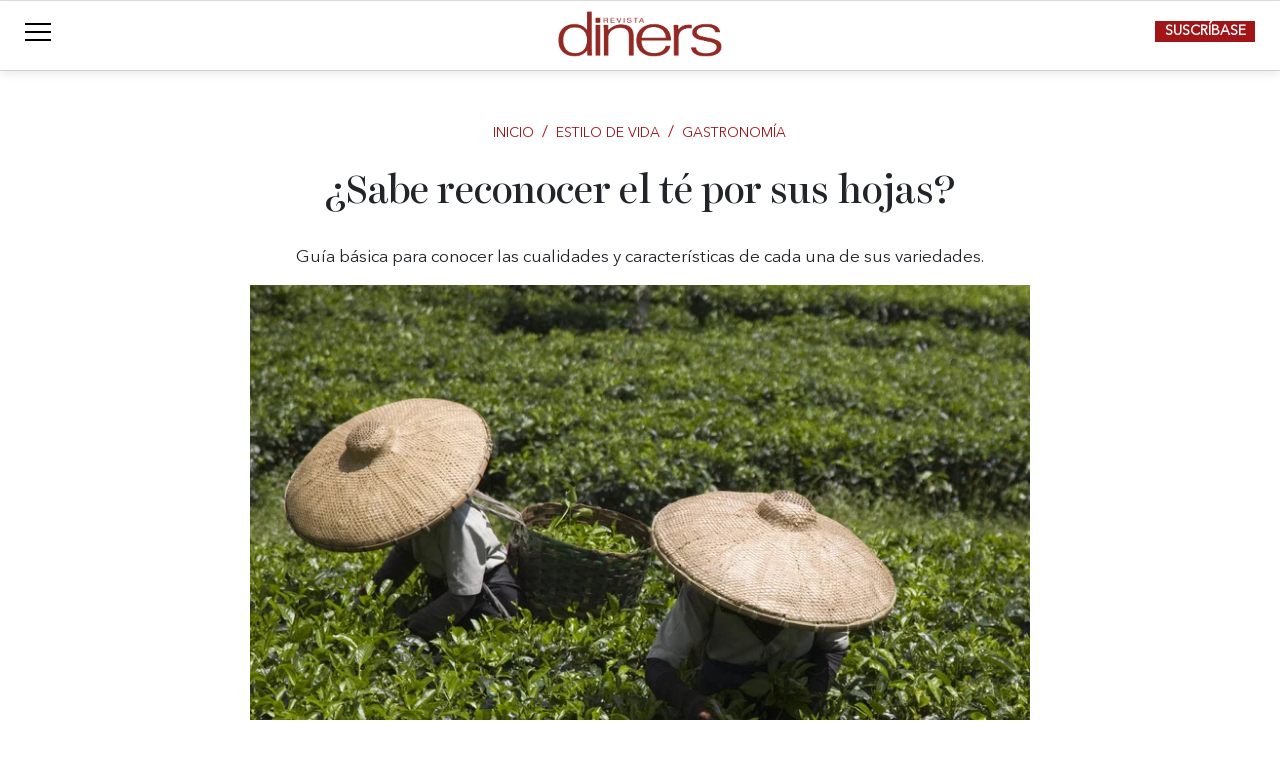

--- FILE ---
content_type: text/html; charset=UTF-8
request_url: https://revistadiners.com.co/estilo-de-vida/gastronomia/39146_sabe-reconocer-te-hojas/
body_size: 33770
content:
	
<!doctype html>
<html lang="es-CO" prefix="og: https://ogp.me/ns#">
<head>
	<meta charset="UTF-8">
	<meta name="viewport" content="width=device-width, initial-scale=1">
	<link rel="profile" href="https://gmpg.org/xfn/11">
		    <!-- Google Analytics -->
<script>
document.addEventListener('DOMContentLoaded', () => {
  "use strict";

  /**
   * Sticky header on scroll
   */
  const selectHeader = document.querySelector('#header');
  if (selectHeader) {
    document.addEventListener('scroll', () => {
      window.scrollY > 100 ? selectHeader.classList.add('sticked') : selectHeader.classList.remove('sticked');
    });
  }

  /**
   * Mobile nav toggle
   */

  const mobileNavToogleButton = document.querySelector('.mobile-nav-toggle');

  if (mobileNavToogleButton) {
    mobileNavToogleButton.addEventListener('click', function(event) {
      event.preventDefault();
      mobileNavToogle();
    });
  }

  function mobileNavToogle() {
    document.querySelector('body').classList.toggle('mobile-nav-active');
    mobileNavToogleButton.classList.toggle('bi-list');
    mobileNavToogleButton.classList.toggle('bi-x');
  }
  /**
   * Hide mobile nav on same-page/hash links
   */
  document.querySelectorAll('#navbar a').forEach(navbarlink => {

    if (!navbarlink.hash) return;

    let section = document.querySelector(navbarlink.hash);
    if (!section) return;

    navbarlink.addEventListener('click', () => {
      if (document.querySelector('.mobile-nav-active')) {
        mobileNavToogle();
      }
    });
  });

  /**
   * Toggle mobile nav dropdowns
   */
  const navDropdowns = document.querySelectorAll('.navbar .dropdown > a');
  const menu = document.querySelectorAll('.menu__btn');
	menu.forEach(ell => {
		ell.addEventListener('click', function(event) {
			let boxmenu = document.querySelector('.menu__box');
			let boxbody = document.querySelector('.body');
			boxmenu.classList.toggle('d-block');
			boxbody.classList.toggle('buscar-activo');
		});
	});
	
  navDropdowns.forEach(el => {
    el.addEventListener('click', function(event) {
      if (document.querySelector('.mobile-nav-active')) {
        event.preventDefault();
        this.classList.toggle('active');
        this.nextElementSibling.classList.toggle('dropdown-active');

        let dropDownIndicator = this.querySelector('.dropdown-indicator');
        dropDownIndicator.classList.toggle('bi-chevron-up');
        dropDownIndicator.classList.toggle('bi-chevron-down');
      }
    })
  });

  /**
   * Scroll top button
   */
  const scrollTop = document.querySelector('.scroll-top');
  if (scrollTop) {
    const togglescrollTop = function() {
      window.scrollY > 100 ? scrollTop.classList.add('active') : scrollTop.classList.remove('active');
    }
    window.addEventListener('load', togglescrollTop);
    document.addEventListener('scroll', togglescrollTop);
    scrollTop.addEventListener('click', window.scrollTo({
      top: 0,
      behavior: 'smooth'
    }));
  }

  /**
   * Hero Slider
   */
  var swiper = new Swiper(".sliderFeaturedPosts", {
    spaceBetween: 20,
		effect: "fade",
    speed: 1500,
    centeredSlides: true,
    loop: true,
    slideToClickedSlide: true,
    autoplay: {
      delay: 3000,
      disableOnInteraction: false,
    },
    pagination: {
      el: ".swiper-pagination",
      clickable: true,
    },
    navigation: {
      nextEl: ".custom-swiper-button-next",
      prevEl: ".custom-swiper-button-prev",
    },
  });

/**
   * Portfolio details slider
   */
  new Swiper('.portfolio-details-slider', {
    speed: 400,
    loop: true,
    autoplay: {
      delay: 5000,
      disableOnInteraction: false
    },
    pagination: {
      el: '.swiper-pagination',
      type: 'bullets',
      clickable: true
    }
  });


  /**
   * Open and close the search form.
   */
  const searchOpen = document.querySelector('.js-search-open');
  const searchClose = document.querySelector('.js-search-close');
  const searchWrap = document.querySelector(".js-search-form-wrap");

  searchOpen.addEventListener("click", (e) => {
    e.preventDefault();
    searchWrap.classList.add("active");
  });

  searchClose.addEventListener("click", (e) => {
    e.preventDefault();
    searchWrap.classList.remove("active");
  });
});	
</script>

	

		<style>img:is([sizes="auto" i], [sizes^="auto," i]) { contain-intrinsic-size: 3000px 1500px }</style>
	    <script>
    window.GlobalDeviceDetector = {
        breakpoint: 768,
        currentState: null,
        lastDetection: null,
        domReady: false,
        pendingCallbacks: [],
        
        isMobile() {
            if (window.matchMedia && window.matchMedia(`(max-width: ${this.breakpoint}px)`).matches) {
                return true;
            }
            if ('ontouchstart' in window || navigator.maxTouchPoints > 0) {
                return window.screen.width <= this.breakpoint || window.innerWidth <= this.breakpoint;
            }
            return /Android|webOS|iPhone|iPad|iPod|BlackBerry|IEMobile|Opera Mini/i.test(navigator.userAgent);
        },
        
        isDesktop() {
            return !this.isMobile();
        },
        
        getDeviceType() {
            return this.isMobile() ? 'mobile' : 'desktop';
        },
        detect() {
            const isMobile = this.isMobile();
            const deviceType = this.getDeviceType();
            
            this.lastDetection = { 
                isMobile: isMobile,
                isDesktop: !isMobile,
                deviceType: deviceType,
                timestamp: Date.now()
            };
            
            console.log('🔍 Device detected:', deviceType);
            this.currentState = isMobile;
            
            if (this.domReady) {
                this.applyDOMChanges();
                this.notifyListeners();
            }
        },
        
        applyDOMChanges() {
            if (!document.body) {
                console.warn('document.body not available yet');
                return;
            }
            
            const deviceType = this.lastDetection.deviceType;
            
            document.body.classList.remove('device-mobile', 'device-desktop');
            document.body.classList.add('device-' + deviceType, 'js-device-detected');
            
            document.cookie = `device_type=${deviceType}; path=/; max-age=3600`;
            
            console.log('DOM classes applied:', deviceType);
        },
        
        notifyListeners() {
            if (!this.lastDetection) return;
            
            const event = new CustomEvent('deviceDetected', { 
                detail: this.lastDetection
            });
            document.dispatchEvent(event);
            
            this.pendingCallbacks.forEach(callback => {
                try {
                    callback({ detail: this.lastDetection });
                } catch (e) {
                    console.error('Error in pending callback:', e);
                }
            });
            this.pendingCallbacks = [];
            
            console.log('Listeners notified');
        },
        
        onDeviceDetected(callback) {

            if (this.domReady && this.lastDetection) {
                console.log('⚡ Late registration - executing immediately');
                callback({ detail: this.lastDetection });
                return;
            }
            
            if (this.lastDetection && !this.domReady) {
                console.log('⏳ Adding to pending callbacks queue');
                this.pendingCallbacks.push(callback);
                return;
            }
            
            document.addEventListener('deviceDetected', callback);
        },
        
        onDOMReady() {
            this.domReady = true;
            console.log('🗂️ DOM ready, applying changes');
            
            if (this.lastDetection) {
                this.applyDOMChanges();
                this.notifyListeners();
            }
            
            this.setupResizeListeners();
        },
        
        setupResizeListeners() {
            let timeout;
            const handleChange = () => {
                clearTimeout(timeout);
                timeout = setTimeout(() => {
                    const newState = this.isMobile();
                    if (this.currentState !== newState) {
                        console.log('🔄 Device state changed:', this.currentState ? 'mobile' : 'desktop', '→', newState ? 'mobile' : 'desktop');
                        this.detect();
                        if (this.domReady) {
                            this.applyDOMChanges();
                            this.notifyListeners();
                        }
                    }
                }, 150);
            };
            
            window.addEventListener('resize', handleChange);
            window.addEventListener('orientationchange', handleChange);
            
            if (window.matchMedia) {
                const mediaQuery = window.matchMedia(`(max-width: ${this.breakpoint}px)`);
                mediaQuery.addListener(handleChange);
            }
        },
        
        init() {
            this.detect();
            if (document.readyState === 'loading') {
                document.addEventListener('DOMContentLoaded', () => this.onDOMReady());
            } else {
                this.onDOMReady();
            }
        }
    };
    
    window.isMobile = () => window.GlobalDeviceDetector.isMobile();
    window.isDesktop = () => window.GlobalDeviceDetector.isDesktop();
    
    window.GlobalDeviceDetector.init();
    </script>
    
<!-- Search Engine Optimization by Rank Math - https://rankmath.com/ -->
<title>¿Sabe reconocer el té por sus hojas? Revista Diners</title>
<meta name="description" content="Guía básica para conocer las cualidades y características de cada una de sus variedades."/>
<meta name="robots" content="follow, index, max-snippet:-1, max-video-preview:-1, max-image-preview:large"/>
<link rel="canonical" href="https://revistadiners.com.co/estilo-de-vida/gastronomia/39146_sabe-reconocer-te-hojas/" />
<meta property="og:locale" content="es_ES" />
<meta property="og:type" content="article" />
<meta property="og:title" content="¿Sabe reconocer el té por sus hojas? Revista Diners" />
<meta property="og:description" content="Guía básica para conocer las cualidades y características de cada una de sus variedades." />
<meta property="og:url" content="https://revistadiners.com.co/estilo-de-vida/gastronomia/39146_sabe-reconocer-te-hojas/" />
<meta property="og:site_name" content="Revista Diners" />
<meta property="article:publisher" content="https://www.facebook.com/RevistaDiners/" />
<meta property="article:tag" content="Assanica" />
<meta property="article:tag" content="Cambodia" />
<meta property="article:tag" content="chai latte" />
<meta property="article:tag" content="oolong" />
<meta property="article:tag" content="pu-erh" />
<meta property="article:tag" content="Sinensis" />
<meta property="article:tag" content="taninos" />
<meta property="article:tag" content="té" />
<meta property="article:tag" content="té blanco" />
<meta property="article:tag" content="té negro" />
<meta property="article:tag" content="té verde" />
<meta property="article:tag" content="teanina" />
<meta property="article:section" content="Gastronomía" />
<meta property="og:updated_time" content="2022-12-13T15:18:00-05:00" />
<meta property="og:image" content="https://revistadiners.com.co/wp-content/uploads/2016/11/tes3_800x669.webp" />
<meta property="og:image:secure_url" content="https://revistadiners.com.co/wp-content/uploads/2016/11/tes3_800x669.webp" />
<meta property="og:image:width" content="800" />
<meta property="og:image:height" content="669" />
<meta property="og:image:alt" content="¿Sabe reconocer el té por sus hojas?" />
<meta property="og:image:type" content="image/webp" />
<meta property="article:published_time" content="2016-11-02T12:48:23-05:00" />
<meta property="article:modified_time" content="2022-12-13T15:18:00-05:00" />
<meta name="twitter:card" content="summary_large_image" />
<meta name="twitter:title" content="¿Sabe reconocer el té por sus hojas? Revista Diners" />
<meta name="twitter:description" content="Guía básica para conocer las cualidades y características de cada una de sus variedades." />
<meta name="twitter:site" content="@https://www.twitter.com/dinersrevista" />
<meta name="twitter:creator" content="@https://www.twitter.com/dinersrevista" />
<meta name="twitter:image" content="https://revistadiners.com.co/wp-content/uploads/2016/11/tes3_800x669.webp" />
<script type="application/ld+json" class="rank-math-schema">{"@context":"https://schema.org","@graph":[{"@type":"Organization","@id":"https://revistadiners.com.co/#organization","name":"Revista Diners","sameAs":["https://www.facebook.com/RevistaDiners/","https://twitter.com/https://www.twitter.com/dinersrevista","https://www.instagram.com/dinersrevista"]},{"@type":"WebSite","@id":"https://revistadiners.com.co/#website","url":"https://revistadiners.com.co","name":"Revista Diners","publisher":{"@id":"https://revistadiners.com.co/#organization"},"inLanguage":"es-CO"},{"@type":"ImageObject","@id":"https://revistadiners.com.co/wp-content/uploads/2016/11/tes3_800x669.webp","url":"https://revistadiners.com.co/wp-content/uploads/2016/11/tes3_800x669.webp","width":"800","height":"669","inLanguage":"es-CO"},{"@type":"WebPage","@id":"https://revistadiners.com.co/estilo-de-vida/gastronomia/39146_sabe-reconocer-te-hojas/#webpage","url":"https://revistadiners.com.co/estilo-de-vida/gastronomia/39146_sabe-reconocer-te-hojas/","name":"\u00bfSabe reconocer el t\u00e9 por sus hojas? Revista Diners","datePublished":"2016-11-02T12:48:23-05:00","dateModified":"2022-12-13T15:18:00-05:00","isPartOf":{"@id":"https://revistadiners.com.co/#website"},"primaryImageOfPage":{"@id":"https://revistadiners.com.co/wp-content/uploads/2016/11/tes3_800x669.webp"},"inLanguage":"es-CO"},{"@type":"Person","@id":"https://revistadiners.com.co/author/emergencia/","name":"Revista Diners","url":"https://revistadiners.com.co/author/emergencia/","image":{"@type":"ImageObject","@id":"https://secure.gravatar.com/avatar/3540575fe1514e5621f12beac12d6e89292e31c4106de00fbf4e24b59d6529d6?s=96&amp;d=mm&amp;r=g","url":"https://secure.gravatar.com/avatar/3540575fe1514e5621f12beac12d6e89292e31c4106de00fbf4e24b59d6529d6?s=96&amp;d=mm&amp;r=g","caption":"Revista Diners","inLanguage":"es-CO"},"worksFor":{"@id":"https://revistadiners.com.co/#organization"}},{"@type":"BlogPosting","headline":"\u00bfSabe reconocer el t\u00e9 por sus hojas? Revista Diners","datePublished":"2016-11-02T12:48:23-05:00","dateModified":"2022-12-13T15:18:00-05:00","articleSection":"Gastronom\u00eda","author":{"@id":"https://revistadiners.com.co/author/emergencia/","name":"Revista Diners"},"publisher":{"@id":"https://revistadiners.com.co/#organization"},"description":"Gu\u00eda b\u00e1sica para conocer las cualidades y caracter\u00edsticas de cada una de sus variedades.","name":"\u00bfSabe reconocer el t\u00e9 por sus hojas? Revista Diners","@id":"https://revistadiners.com.co/estilo-de-vida/gastronomia/39146_sabe-reconocer-te-hojas/#richSnippet","isPartOf":{"@id":"https://revistadiners.com.co/estilo-de-vida/gastronomia/39146_sabe-reconocer-te-hojas/#webpage"},"image":{"@id":"https://revistadiners.com.co/wp-content/uploads/2016/11/tes3_800x669.webp"},"inLanguage":"es-CO","mainEntityOfPage":{"@id":"https://revistadiners.com.co/estilo-de-vida/gastronomia/39146_sabe-reconocer-te-hojas/#webpage"}}]}</script>
<!-- /Plugin Rank Math WordPress SEO -->

<link rel='dns-prefetch' href='//cdnjs.cloudflare.com' />
<script>
window._wpemojiSettings = {"baseUrl":"https:\/\/s.w.org\/images\/core\/emoji\/16.0.1\/72x72\/","ext":".png","svgUrl":"https:\/\/s.w.org\/images\/core\/emoji\/16.0.1\/svg\/","svgExt":".svg","source":{"concatemoji":"https:\/\/revistadiners.com.co\/wp-includes\/js\/wp-emoji-release.min.js?ver=6.8.3"}};
/*! This file is auto-generated */
!function(s,n){var o,i,e;function c(e){try{var t={supportTests:e,timestamp:(new Date).valueOf()};sessionStorage.setItem(o,JSON.stringify(t))}catch(e){}}function p(e,t,n){e.clearRect(0,0,e.canvas.width,e.canvas.height),e.fillText(t,0,0);var t=new Uint32Array(e.getImageData(0,0,e.canvas.width,e.canvas.height).data),a=(e.clearRect(0,0,e.canvas.width,e.canvas.height),e.fillText(n,0,0),new Uint32Array(e.getImageData(0,0,e.canvas.width,e.canvas.height).data));return t.every(function(e,t){return e===a[t]})}function u(e,t){e.clearRect(0,0,e.canvas.width,e.canvas.height),e.fillText(t,0,0);for(var n=e.getImageData(16,16,1,1),a=0;a<n.data.length;a++)if(0!==n.data[a])return!1;return!0}function f(e,t,n,a){switch(t){case"flag":return n(e,"\ud83c\udff3\ufe0f\u200d\u26a7\ufe0f","\ud83c\udff3\ufe0f\u200b\u26a7\ufe0f")?!1:!n(e,"\ud83c\udde8\ud83c\uddf6","\ud83c\udde8\u200b\ud83c\uddf6")&&!n(e,"\ud83c\udff4\udb40\udc67\udb40\udc62\udb40\udc65\udb40\udc6e\udb40\udc67\udb40\udc7f","\ud83c\udff4\u200b\udb40\udc67\u200b\udb40\udc62\u200b\udb40\udc65\u200b\udb40\udc6e\u200b\udb40\udc67\u200b\udb40\udc7f");case"emoji":return!a(e,"\ud83e\udedf")}return!1}function g(e,t,n,a){var r="undefined"!=typeof WorkerGlobalScope&&self instanceof WorkerGlobalScope?new OffscreenCanvas(300,150):s.createElement("canvas"),o=r.getContext("2d",{willReadFrequently:!0}),i=(o.textBaseline="top",o.font="600 32px Arial",{});return e.forEach(function(e){i[e]=t(o,e,n,a)}),i}function t(e){var t=s.createElement("script");t.src=e,t.defer=!0,s.head.appendChild(t)}"undefined"!=typeof Promise&&(o="wpEmojiSettingsSupports",i=["flag","emoji"],n.supports={everything:!0,everythingExceptFlag:!0},e=new Promise(function(e){s.addEventListener("DOMContentLoaded",e,{once:!0})}),new Promise(function(t){var n=function(){try{var e=JSON.parse(sessionStorage.getItem(o));if("object"==typeof e&&"number"==typeof e.timestamp&&(new Date).valueOf()<e.timestamp+604800&&"object"==typeof e.supportTests)return e.supportTests}catch(e){}return null}();if(!n){if("undefined"!=typeof Worker&&"undefined"!=typeof OffscreenCanvas&&"undefined"!=typeof URL&&URL.createObjectURL&&"undefined"!=typeof Blob)try{var e="postMessage("+g.toString()+"("+[JSON.stringify(i),f.toString(),p.toString(),u.toString()].join(",")+"));",a=new Blob([e],{type:"text/javascript"}),r=new Worker(URL.createObjectURL(a),{name:"wpTestEmojiSupports"});return void(r.onmessage=function(e){c(n=e.data),r.terminate(),t(n)})}catch(e){}c(n=g(i,f,p,u))}t(n)}).then(function(e){for(var t in e)n.supports[t]=e[t],n.supports.everything=n.supports.everything&&n.supports[t],"flag"!==t&&(n.supports.everythingExceptFlag=n.supports.everythingExceptFlag&&n.supports[t]);n.supports.everythingExceptFlag=n.supports.everythingExceptFlag&&!n.supports.flag,n.DOMReady=!1,n.readyCallback=function(){n.DOMReady=!0}}).then(function(){return e}).then(function(){var e;n.supports.everything||(n.readyCallback(),(e=n.source||{}).concatemoji?t(e.concatemoji):e.wpemoji&&e.twemoji&&(t(e.twemoji),t(e.wpemoji)))}))}((window,document),window._wpemojiSettings);
</script>
<style id='wp-emoji-styles-inline-css'>

	img.wp-smiley, img.emoji {
		display: inline !important;
		border: none !important;
		box-shadow: none !important;
		height: 1em !important;
		width: 1em !important;
		margin: 0 0.07em !important;
		vertical-align: -0.1em !important;
		background: none !important;
		padding: 0 !important;
	}
</style>
<style id='classic-theme-styles-inline-css'>
/*! This file is auto-generated */
.wp-block-button__link{color:#fff;background-color:#32373c;border-radius:9999px;box-shadow:none;text-decoration:none;padding:calc(.667em + 2px) calc(1.333em + 2px);font-size:1.125em}.wp-block-file__button{background:#32373c;color:#fff;text-decoration:none}
</style>
<style id='global-styles-inline-css'>
:root{--wp--preset--aspect-ratio--square: 1;--wp--preset--aspect-ratio--4-3: 4/3;--wp--preset--aspect-ratio--3-4: 3/4;--wp--preset--aspect-ratio--3-2: 3/2;--wp--preset--aspect-ratio--2-3: 2/3;--wp--preset--aspect-ratio--16-9: 16/9;--wp--preset--aspect-ratio--9-16: 9/16;--wp--preset--color--black: #000000;--wp--preset--color--cyan-bluish-gray: #abb8c3;--wp--preset--color--white: #ffffff;--wp--preset--color--pale-pink: #f78da7;--wp--preset--color--vivid-red: #cf2e2e;--wp--preset--color--luminous-vivid-orange: #ff6900;--wp--preset--color--luminous-vivid-amber: #fcb900;--wp--preset--color--light-green-cyan: #7bdcb5;--wp--preset--color--vivid-green-cyan: #00d084;--wp--preset--color--pale-cyan-blue: #8ed1fc;--wp--preset--color--vivid-cyan-blue: #0693e3;--wp--preset--color--vivid-purple: #9b51e0;--wp--preset--gradient--vivid-cyan-blue-to-vivid-purple: linear-gradient(135deg,rgba(6,147,227,1) 0%,rgb(155,81,224) 100%);--wp--preset--gradient--light-green-cyan-to-vivid-green-cyan: linear-gradient(135deg,rgb(122,220,180) 0%,rgb(0,208,130) 100%);--wp--preset--gradient--luminous-vivid-amber-to-luminous-vivid-orange: linear-gradient(135deg,rgba(252,185,0,1) 0%,rgba(255,105,0,1) 100%);--wp--preset--gradient--luminous-vivid-orange-to-vivid-red: linear-gradient(135deg,rgba(255,105,0,1) 0%,rgb(207,46,46) 100%);--wp--preset--gradient--very-light-gray-to-cyan-bluish-gray: linear-gradient(135deg,rgb(238,238,238) 0%,rgb(169,184,195) 100%);--wp--preset--gradient--cool-to-warm-spectrum: linear-gradient(135deg,rgb(74,234,220) 0%,rgb(151,120,209) 20%,rgb(207,42,186) 40%,rgb(238,44,130) 60%,rgb(251,105,98) 80%,rgb(254,248,76) 100%);--wp--preset--gradient--blush-light-purple: linear-gradient(135deg,rgb(255,206,236) 0%,rgb(152,150,240) 100%);--wp--preset--gradient--blush-bordeaux: linear-gradient(135deg,rgb(254,205,165) 0%,rgb(254,45,45) 50%,rgb(107,0,62) 100%);--wp--preset--gradient--luminous-dusk: linear-gradient(135deg,rgb(255,203,112) 0%,rgb(199,81,192) 50%,rgb(65,88,208) 100%);--wp--preset--gradient--pale-ocean: linear-gradient(135deg,rgb(255,245,203) 0%,rgb(182,227,212) 50%,rgb(51,167,181) 100%);--wp--preset--gradient--electric-grass: linear-gradient(135deg,rgb(202,248,128) 0%,rgb(113,206,126) 100%);--wp--preset--gradient--midnight: linear-gradient(135deg,rgb(2,3,129) 0%,rgb(40,116,252) 100%);--wp--preset--font-size--small: 13px;--wp--preset--font-size--medium: 20px;--wp--preset--font-size--large: 36px;--wp--preset--font-size--x-large: 42px;--wp--preset--spacing--20: 0.44rem;--wp--preset--spacing--30: 0.67rem;--wp--preset--spacing--40: 1rem;--wp--preset--spacing--50: 1.5rem;--wp--preset--spacing--60: 2.25rem;--wp--preset--spacing--70: 3.38rem;--wp--preset--spacing--80: 5.06rem;--wp--preset--shadow--natural: 6px 6px 9px rgba(0, 0, 0, 0.2);--wp--preset--shadow--deep: 12px 12px 50px rgba(0, 0, 0, 0.4);--wp--preset--shadow--sharp: 6px 6px 0px rgba(0, 0, 0, 0.2);--wp--preset--shadow--outlined: 6px 6px 0px -3px rgba(255, 255, 255, 1), 6px 6px rgba(0, 0, 0, 1);--wp--preset--shadow--crisp: 6px 6px 0px rgba(0, 0, 0, 1);}:where(.is-layout-flex){gap: 0.5em;}:where(.is-layout-grid){gap: 0.5em;}body .is-layout-flex{display: flex;}.is-layout-flex{flex-wrap: wrap;align-items: center;}.is-layout-flex > :is(*, div){margin: 0;}body .is-layout-grid{display: grid;}.is-layout-grid > :is(*, div){margin: 0;}:where(.wp-block-columns.is-layout-flex){gap: 2em;}:where(.wp-block-columns.is-layout-grid){gap: 2em;}:where(.wp-block-post-template.is-layout-flex){gap: 1.25em;}:where(.wp-block-post-template.is-layout-grid){gap: 1.25em;}.has-black-color{color: var(--wp--preset--color--black) !important;}.has-cyan-bluish-gray-color{color: var(--wp--preset--color--cyan-bluish-gray) !important;}.has-white-color{color: var(--wp--preset--color--white) !important;}.has-pale-pink-color{color: var(--wp--preset--color--pale-pink) !important;}.has-vivid-red-color{color: var(--wp--preset--color--vivid-red) !important;}.has-luminous-vivid-orange-color{color: var(--wp--preset--color--luminous-vivid-orange) !important;}.has-luminous-vivid-amber-color{color: var(--wp--preset--color--luminous-vivid-amber) !important;}.has-light-green-cyan-color{color: var(--wp--preset--color--light-green-cyan) !important;}.has-vivid-green-cyan-color{color: var(--wp--preset--color--vivid-green-cyan) !important;}.has-pale-cyan-blue-color{color: var(--wp--preset--color--pale-cyan-blue) !important;}.has-vivid-cyan-blue-color{color: var(--wp--preset--color--vivid-cyan-blue) !important;}.has-vivid-purple-color{color: var(--wp--preset--color--vivid-purple) !important;}.has-black-background-color{background-color: var(--wp--preset--color--black) !important;}.has-cyan-bluish-gray-background-color{background-color: var(--wp--preset--color--cyan-bluish-gray) !important;}.has-white-background-color{background-color: var(--wp--preset--color--white) !important;}.has-pale-pink-background-color{background-color: var(--wp--preset--color--pale-pink) !important;}.has-vivid-red-background-color{background-color: var(--wp--preset--color--vivid-red) !important;}.has-luminous-vivid-orange-background-color{background-color: var(--wp--preset--color--luminous-vivid-orange) !important;}.has-luminous-vivid-amber-background-color{background-color: var(--wp--preset--color--luminous-vivid-amber) !important;}.has-light-green-cyan-background-color{background-color: var(--wp--preset--color--light-green-cyan) !important;}.has-vivid-green-cyan-background-color{background-color: var(--wp--preset--color--vivid-green-cyan) !important;}.has-pale-cyan-blue-background-color{background-color: var(--wp--preset--color--pale-cyan-blue) !important;}.has-vivid-cyan-blue-background-color{background-color: var(--wp--preset--color--vivid-cyan-blue) !important;}.has-vivid-purple-background-color{background-color: var(--wp--preset--color--vivid-purple) !important;}.has-black-border-color{border-color: var(--wp--preset--color--black) !important;}.has-cyan-bluish-gray-border-color{border-color: var(--wp--preset--color--cyan-bluish-gray) !important;}.has-white-border-color{border-color: var(--wp--preset--color--white) !important;}.has-pale-pink-border-color{border-color: var(--wp--preset--color--pale-pink) !important;}.has-vivid-red-border-color{border-color: var(--wp--preset--color--vivid-red) !important;}.has-luminous-vivid-orange-border-color{border-color: var(--wp--preset--color--luminous-vivid-orange) !important;}.has-luminous-vivid-amber-border-color{border-color: var(--wp--preset--color--luminous-vivid-amber) !important;}.has-light-green-cyan-border-color{border-color: var(--wp--preset--color--light-green-cyan) !important;}.has-vivid-green-cyan-border-color{border-color: var(--wp--preset--color--vivid-green-cyan) !important;}.has-pale-cyan-blue-border-color{border-color: var(--wp--preset--color--pale-cyan-blue) !important;}.has-vivid-cyan-blue-border-color{border-color: var(--wp--preset--color--vivid-cyan-blue) !important;}.has-vivid-purple-border-color{border-color: var(--wp--preset--color--vivid-purple) !important;}.has-vivid-cyan-blue-to-vivid-purple-gradient-background{background: var(--wp--preset--gradient--vivid-cyan-blue-to-vivid-purple) !important;}.has-light-green-cyan-to-vivid-green-cyan-gradient-background{background: var(--wp--preset--gradient--light-green-cyan-to-vivid-green-cyan) !important;}.has-luminous-vivid-amber-to-luminous-vivid-orange-gradient-background{background: var(--wp--preset--gradient--luminous-vivid-amber-to-luminous-vivid-orange) !important;}.has-luminous-vivid-orange-to-vivid-red-gradient-background{background: var(--wp--preset--gradient--luminous-vivid-orange-to-vivid-red) !important;}.has-very-light-gray-to-cyan-bluish-gray-gradient-background{background: var(--wp--preset--gradient--very-light-gray-to-cyan-bluish-gray) !important;}.has-cool-to-warm-spectrum-gradient-background{background: var(--wp--preset--gradient--cool-to-warm-spectrum) !important;}.has-blush-light-purple-gradient-background{background: var(--wp--preset--gradient--blush-light-purple) !important;}.has-blush-bordeaux-gradient-background{background: var(--wp--preset--gradient--blush-bordeaux) !important;}.has-luminous-dusk-gradient-background{background: var(--wp--preset--gradient--luminous-dusk) !important;}.has-pale-ocean-gradient-background{background: var(--wp--preset--gradient--pale-ocean) !important;}.has-electric-grass-gradient-background{background: var(--wp--preset--gradient--electric-grass) !important;}.has-midnight-gradient-background{background: var(--wp--preset--gradient--midnight) !important;}.has-small-font-size{font-size: var(--wp--preset--font-size--small) !important;}.has-medium-font-size{font-size: var(--wp--preset--font-size--medium) !important;}.has-large-font-size{font-size: var(--wp--preset--font-size--large) !important;}.has-x-large-font-size{font-size: var(--wp--preset--font-size--x-large) !important;}
:where(.wp-block-post-template.is-layout-flex){gap: 1.25em;}:where(.wp-block-post-template.is-layout-grid){gap: 1.25em;}
:where(.wp-block-columns.is-layout-flex){gap: 2em;}:where(.wp-block-columns.is-layout-grid){gap: 2em;}
:root :where(.wp-block-pullquote){font-size: 1.5em;line-height: 1.6;}
</style>
<link rel='stylesheet' id='temai-style-css' href='https://revistadiners.com.co/wp-content/themes/temai017/style.css?ver=0.7.0' media='all' />
<link rel='stylesheet' id='bootstrap-css' href='https://revistadiners.com.co/wp-content/themes/temai017/assets/vendor/bootstrap/css/bootstrap.min.css?ver=0.7.0' media='all' />
<link rel='stylesheet' id='bootstrap-icons-css' href='https://revistadiners.com.co/wp-content/themes/temai017/assets/vendor/bootstrap-icons/bootstrap-icons.css?ver=0.7.0' media='all' />
<link rel='stylesheet' id='responsive-css' href='https://revistadiners.com.co/wp-content/themes/temai017/assets/css/responsive.css?ver=0.7.0' media='all' />
<link rel='stylesheet' id='main-css' href='https://revistadiners.com.co/wp-content/themes/temai017/assets/css/main.css?ver=0.7.0' media='all' />
<link rel='stylesheet' id='wp-pagenavi-css' href='https://revistadiners.com.co/wp-content/plugins/wp-pagenavi/pagenavi-css.css?ver=2.70' media='all' />
<link rel='stylesheet' id='variables-css' href='https://revistadiners.com.co/wp-content/themes/temai017/assets/css/variables.css?ver=0.7.0' media='all' />
<link rel='stylesheet' id='swiper-bundle-css' href='https://revistadiners.com.co/wp-content/themes/temai017/assets/vendor/swiper/swiper-bundle.min.css?ver=0.7.0' media='all' />
<link rel="https://api.w.org/" href="https://revistadiners.com.co/wp-json/" /><link rel="alternate" title="JSON" type="application/json" href="https://revistadiners.com.co/wp-json/wp/v2/posts/39146" /><link rel='shortlink' href='https://revistadiners.com.co/?p=39146' />
<link rel="alternate" title="oEmbed (JSON)" type="application/json+oembed" href="https://revistadiners.com.co/wp-json/oembed/1.0/embed?url=https%3A%2F%2Frevistadiners.com.co%2Festilo-de-vida%2Fgastronomia%2F39146_sabe-reconocer-te-hojas%2F" />
<link rel="alternate" title="oEmbed (XML)" type="text/xml+oembed" href="https://revistadiners.com.co/wp-json/oembed/1.0/embed?url=https%3A%2F%2Frevistadiners.com.co%2Festilo-de-vida%2Fgastronomia%2F39146_sabe-reconocer-te-hojas%2F&#038;format=xml" />
<script>
(function() {
    const AdDiagnostics = {
        debugMode: false,
        
        logEvent: function(containerId, event, details = {}) {
            if (!this.debugMode) return;
            
            const timestamp = new Date().toISOString();
            const logEntry = {
                timestamp,
                containerId,
                event,
                details
            };
            
            const container = document.getElementById(containerId);
            if (container) {
                if (!container.dataset.diagnosticLog) {
                    container.dataset.diagnosticLog = JSON.stringify([]);
                }
                
                const currentLog = JSON.parse(container.dataset.diagnosticLog);
                currentLog.push(logEntry);
                container.dataset.diagnosticLog = JSON.stringify(currentLog);
                container.classList.add(`ad-state-${event.replace(/\s+/g, '-')}`);
            }
            
            console.log(`[Ad Diagnostic] ${containerId}:`, event, details);
        }
    };

    function hideAdContainer(container) {
        const containerId = container.id;
        
        if (containerId.includes('top') || containerId === 'top-mobile' || containerId === 'top-desktop') {
            const placeholder = document.getElementById(containerId.includes('mobile') ? 'top-mobile' : 'top-desktop');
            if (placeholder) {
                placeholder.style.height = '0';
                placeholder.style.padding = '0';
                placeholder.style.display = 'none';
                AdDiagnostics.logEvent(containerId, 'top ad container hidden');
            }
        }
        
        if (containerId.includes('bottom') || containerId.includes('barra-fija')) {
            const barraFija = document.getElementById('barra-publicitaria-fija');
            const showButton = document.getElementById('btn-mostrar-pub');
            
            if (barraFija) {
                barraFija.style.display = 'none';
                document.body.classList.remove('barra-pub-visible');
                AdDiagnostics.logEvent(containerId, 'bottom ad container hidden');
            }
            
            if (showButton) {
                showButton.style.display = 'none';
            }
        }
    }

    function loadAdScript(container, scriptUrl) {
        return new Promise((resolve, reject) => {
            const iframe = document.createElement('iframe');
            const adHeight = container.dataset.height;
            const adWidth = container.dataset.width;
            
            iframe.style.width = adWidth + 'px';
            iframe.style.height = adHeight + 'px';
            iframe.style.border = 'none';
            iframe.style.margin = '0';
            iframe.style.padding = '0';
            iframe.style.overflow = 'hidden';
            iframe.scrolling = 'no';
            iframe.setAttribute('data-original-height', adHeight);
            
            container.appendChild(iframe);

            const iframeDoc = iframe.contentWindow.document;
            iframeDoc.open();
            
            const writeContent = () => {
                iframeDoc.write('\
                    <!DOCTYPE html>\
                    <html>\
                    <head>\
                        <meta name="viewport" content="width='+ adWidth +',height='+ adHeight +'">\
                        <style>\
                            body {\
                                margin: 0;\
                                padding: 0;\
                                overflow: hidden;\
                                position: relative;\
                            }\
                            img {\
                                max-width: 100%;\
                                max-height: 100%;\
                            }\
                        <\/style>\
                    <\/head>\
                    <body>\
                        <script>\
                            var writeQueue = [];\
                            document.write = function(content) {\
                                if (document.readyState === "loading") {\
                                    document.currentScript.insertAdjacentHTML("beforebegin", content);\
                                } else {\
                                    document.body.insertAdjacentHTML("beforeend", content);\
                                }\
                            };\
                            window.AdButler = window.AdButler || {};\
                            window.AdButler.ads = window.AdButler.ads || [];\
                            function loadAd() {\
                                var script = document.createElement("script");\
                                script.src = "' + scriptUrl + '";\
                                script.async = false;\
                                document.body.appendChild(script);\
                            \
                            }\
                            window.onload = function() {\
                                var appScript = document.createElement("script");\
                                appScript.src = "https://servedbyadbutler.com/app.js";\
                                appScript.onload = loadAd;\
                                document.body.appendChild(appScript);\
                                setTimeout(function() {\
                                    var adContainer = document.querySelector("div[id^=\'placement_\']");\
                                    if (adContainer) {\
                                        var resizeObserver = new ResizeObserver(function(entries) {\
                                            for (var entry of entries) {\
                                                if (entry.target.offsetHeight > '+ adHeight +') {\
                                                    entry.target.style.height = "'+ adHeight +'px";\
                                                }\
                                            }\
                                        });\
                                        resizeObserver.observe(adContainer);\
                                    }\
                                }, 1000);\
                            };\
                        </\script>\
                    <\/body>\
                    <\/html>\
                ');
            };
            
            writeContent();
            iframeDoc.close();

            iframe.onload = () => {
                resolve(iframe);
                AdDiagnostics.logEvent(container.id, 'iframe loaded successfully');
                
                setTimeout(() => {
                    if (iframeDoc.body.querySelector('img')) {
                        AdDiagnostics.logEvent(container.id, 'ad content verified');
                    } else {
                        AdDiagnostics.logEvent(container.id, 'no ad content found');
                    }
                }, 2000);
            };

            iframe.onerror = (error) => {
                reject(error);
                AdDiagnostics.logEvent(container.id, 'iframe load failed', { 
                    error: error.toString() 
                });
            };
        });
    }

    function loadAdButlerAd(container, position) {
        const containerId = container.id;
        try {
            const setID = container.dataset.setid;
            if (!setID) {
                throw new Error('Missing setID configuration');
            }
            
            const rnd = Math.floor(Math.random() * 10e6);
            const adUrl = `https://servedbyadbutler.com/adserve/;ID=182735;size=0x0;setID=${setID};type=js;sw=${screen.width};sh=${screen.height};spr=${window.devicePixelRatio};pid=${rnd};place=0;rnd=${rnd};click=CLICK_MACRO_PLACEHOLDER`;
            
            AdDiagnostics.logEvent(containerId, 'preparing to load', { url: adUrl });
            
            loadAdScript(container, adUrl)
            .then(iframe => {
                container.dataset.adLoaded = 'true';
                AdDiagnostics.logEvent(container.id, 'load completed');

                const checkContent = () => {
                    if (!iframe.contentWindow?.document?.body) {
                        AdDiagnostics.logEvent(container.id, 'iframe not accessible');
                        hideAdContainer(container);
                        return;
                    }

                    const body = iframe.contentWindow.document.body;
                    const hasImages = body.querySelector('img');
                    const hasAds = body.querySelector('div[id^="placement_"]');
                    const hasContent = body.children.length > 0 && body.innerText.trim().length > 0;
                    
                    if (!hasImages && !hasAds && !hasContent) {
                        AdDiagnostics.logEvent(container.id, 'no valid ad content detected');
                        hideAdContainer(container);
                    } else {
                        AdDiagnostics.logEvent(container.id, 'ad content verified', {
                            hasImages: !!hasImages,
                            hasAds: !!hasAds,
                            hasContent: hasContent
                        });
                    }
                };

                setTimeout(checkContent, 3000);
                //setTimeout(checkContent, 5000);
                //setTimeout(checkContent, 8000);
            })
            .catch(error => {
                AdDiagnostics.logEvent(container.id, 'load error', { error: error.toString() });
                hideAdContainer(container);
            });

        } catch (error) {
            AdDiagnostics.logEvent(containerId, 'script error', { error: error.toString() });
            hideAdContainer(container);
        }
    }

    function loadDCMAd(container) {
        try {
            const placement = container.dataset.dcmPlacement;
            const width = container.dataset.width;
            const height = container.dataset.height;
            
            if (!placement) {
                throw new Error('Missing DCM placement configuration');
            }
            
            const iframe = document.createElement('iframe');
            iframe.style.width = width + 'px';
            iframe.style.height = height + 'px';
            iframe.style.border = 'none';
            iframe.style.margin = '0';
            iframe.style.padding = '0';
            iframe.scrolling = 'no';
            container.appendChild(iframe);
            
            const iframeDoc = iframe.contentWindow.document;
            iframeDoc.open();
            iframeDoc.write('<!DOCTYPE html>\
                <html>\
                <head>\
                    <meta charset="utf-8">\
                    <style>\
                        body { margin: 0; padding: 0; }\
                    <\/style>\
                <\/head>\
                <body>\
                    <ins class="dcmads"\
                        style="display:inline-block;width:'+width+'px;height:'+height+'px"\
                        data-dcm-placement="'+placement+'"\
                        data-dcm-rendering-mode="script"\
                        data-dcm-https-only\
                        data-dcm-api-frameworks="[APIFRAMEWORKS]"\
                        data-dcm-omid-partner="[OMIDPARTNER]"\
                        data-dcm-gdpr-applies="gdpr=${GDPR}"\
                        data-dcm-gdpr-consent="gdpr_consent=${GDPR_CONSENT_755}"\
                        data-dcm-addtl-consent="addtl_consent=${ADDTL_CONSENT}"\
                        data-dcm-ltd="false"\
                        data-dcm-resettable-device-id=""\
                        data-dcm-app-id="">\
                    <\/ins>\
                    <script src="https://www.googletagservices.com/dcm/dcmads.js"><\/script>\
                <\/body>\
                <\/html>\ ');
            iframeDoc.close();
            container.dataset.adLoaded = 'true';
            AdDiagnostics.logEvent(container.id, 'dcm ad inserted');
            
            setTimeout(() => {
                const dcmAd = iframeDoc.querySelector('.dcmads');
                if (!dcmAd || dcmAd.children.length === 0) {
                    AdDiagnostics.logEvent(container.id, 'dcm ad failed to load content');
                    hideAdContainer(container);
                } else {
                    AdDiagnostics.logEvent(container.id, 'dcm ad content verified');
                }
            }, 3000);
            
        } catch (error) {
            AdDiagnostics.logEvent(container.id, 'dcm load error', { error: error.toString() });
            hideAdContainer(container);
        }
    }
    
function loadAdrolex(container) {
		try {

			// Validar que el contenedor exista
			if (!container) {
				throw new Error('No se encontro el contenedor para el anuncio');
			}

			// Limpiar el contenedor
			container.innerHTML = '';

			// Crear el contenedor del anuncio Flashtalking
			const adHTML = `
	<div class="ft_async_tag">
		<noscript>
			<a href="https://servedby.flashtalking.com/click/1/291553;10082497;0;209;0/?gdpr=\${GDPR}&gdpr_consent=\${GDPR_CONSENT_78}&us_privacy=\${US_PRIVACY}&ft_width=1920&ft_height=480&url=43154943" target="_blank">
			<img border="0" src="https://servedby.flashtalking.com/imp/1/291553;10082497;205;gif;Diners;ColombiaDINERSAllsiteSuperbillboardDesktopNOCOL20251103/?gdpr=\${GDPR}&gdpr_consent=\${GDPR_CONSENT_78}&us_privacy=\${US_PRIVACY}">
			</a>
		</noscript>
		<img src="data:image/png,ft" style="display: none" onerror='
			(function(img) {
				window.ftClick = "";
				window.ftExpTrack_10082497 = "";
				window.ftX = "";
				window.ftY = "";
				window.ftZ = "";
				window.ftOBA = 1;
				window.ftContent = "";
				window.ftCustom = "";
				window.ft1920x480_OOBclickTrack = "";
				window.ftRandom = Math.random()*1000000;
				window.ftClick_10082497 = ftClick;
				if(typeof(ft_referrer)=="undefined"){window.ft_referrer=(function(){var r="";if(window==top){r=window.location.href;}else{try{r=window.parent.location.href;}catch(e){}r=(r)?r:document.referrer;}while(encodeURIComponent(r).length>1000){r=r.substring(0,r.length-1);}return r;}());}
				var ftDomain = (window==top)?"":(function(){var d=document.referrer,m=(d)?d.match("(?::q/q/)+([qw-]+(q.[qw-]+)+)(q/)?".replace(/q/g,decodeURIComponent("%"+"5C"))):"",h=(m&&m[1])?m[1]:"";return (h&&h!=location.host)?"&ft_ifb=1&ft_domain="+encodeURIComponent(h):"";}());
				var ftV_10082497={pID:"10082497",width:"1920",height:"480",params:{ftx:window.ftX,fty:window.ftY,ftadz:window.ftZ,ftscw:window.ftContent,ft_custom:window.ftCustom,ft_id:window.ftID||"",ft_idEnabled:window.ftIDEnabled||"",ftOBA:window.ftOBA,ft_domain:((ftDomain||"").match(RegExp("&ft_domain=([^&$]+)","i"))||["",""])[1],ft_ifb:((ftDomain||"").match(RegExp("&ft_ifb=([^&$]+)","i"))||["",""])[1],ft_agentEnv:window.mraid||window.ormma?"1":"0",ft_referrer:encodeURIComponent(window.ft_referrer),gdpr:"\${GDPR}",gdpr_consent:"\${GDPR_CONSENT_78}",us_privacy:"\${US_PRIVACY}",ftClick:window.ftClick,cachebuster:window.ftRandom},winVars:{ftClick_10082497:window.ftClick_10082497,ftExpTrack_10082497:window.ftExpTrack_10082497,ft1920x480_OOBclickTrack:window.ft1920x480_OOBclickTrack},DTimeout:1E3,GTimeout:1E3},
				ftPProc=function(d){var c=this;d=JSON.parse(JSON.stringify(d));var f=[],l=function(a,b){b="undefined"===typeof b||isNaN(b)?1:parseInt(b,10);a=a||"";for(var e=0<=b?b:0;e--;)a=encodeURIComponent(a);return a},h=function(a){a=a.constructor==Array?a:[];for(var b=0;b<a.length;b++){var e=a[b].t&&"w"==a[b].t?"winVars":"params",c=d[e][a[b].p],g=l(a[b].n||"",a[b].e),h=l(a[b].v||"",a[b].e);g=(g?g+":":"")+h;""!==g&&(c="undefined"===typeof c||""===c||"o"===a[b].m?"":c+";",d[e][a[b].p]=c+g)}a=!0;for(b=0;b<f.length;b++)if(!f[b].deployed){a=!1;break}a&&k()},k=function(){k=function(){};deployTag()};c.getVars=function(a){return JSON.parse(JSON.stringify(a?"string"===typeof a&&"undefined"!==typeof d[a]?d[a]:{}:d))};c.getSrcString=function(){var a=c.getVars("params"),b=[],e;for(e in a)a.hasOwnProperty(e)&&"undefined"!==typeof a[e]&&""!==a[e]&&b.push(e+"="+a[e]);return b.join("&")};c.deployWinVars=function(){var a=c.getVars("winVars"),b;for(b in a)a.hasOwnProperty(b)&&"undefined"!==typeof a[b]&&(window[b]=a[b])};c.addPProc=function(a){a.deployed=!1;f.push(a)};c.init=function(){d.v=5;var a=[];0===f.length?k():(f.forEach(function(b){a.push(b.id);b.timeout=parseInt(isNaN(b.timeout)?d.DTimeout:b.timeout,10);b.timer=setTimeout(function(){var a={};clearTimeout(b.timer);b.deployed||(b.deployed=!0,h(a))},b.timeout||d.DTimeout);b.deploy(c.getVars(),function(a){clearTimeout(b.timer);b.deployed||(b.deployed=!0,h(a))})}),window["ftPPIDs_"+d.pID]=d.v+";"+a.join(","))}},ft10082497PP = new ftPProc(ftV_10082497);

				var deployTag = function(){deployTag = function(){};clearTimeout(gTimer);ft10082497PP.deployWinVars();
					var ftTag = document.createElement("script");
					ftTag.id = "ft_servedby_10082497";
					ftTag.src = "https://servedby.flashtalking.com/imp/1/291553;10082497;201;jsappend;Diners;ColombiaDINERSAllsiteSuperbillboardDesktopNOCOL20251103/?"+ft10082497PP.getSrcString();
					ftTag.name = "ftscript_1920x480";
					img.parentNode.insertBefore(ftTag, img.nextSibling);
				},gTimer = setTimeout(function(){clearTimeout(gTimer);deployTag();},ftV_10082497.GTimeout);ft10082497PP.init();
			})(this);
		'>
	</div>`;

			// Insertar el HTML en el contenedor
			container.innerHTML = adHTML;

			// Marcar como cargado
			container.dataset.adLoaded = 'true';

		} catch (error) {
			hideAdContainer(container);
		}
	}
        
    function loadAdSense(container) {
        try {
            const placement = container.dataset.slotid;
            const width = container.dataset.width;
            const height = container.dataset.height;
            
            if (!placement) {
                throw new Error('Missing AdSense slot ID configuration');
            }
            
            const iframe = document.createElement('iframe');
            iframe.style.width = width + 'px';
            iframe.style.height = height + 'px';
            iframe.style.border = 'none';
            iframe.style.margin = '0';
            iframe.style.padding = '0';
            iframe.scrolling = 'no';
            container.appendChild(iframe);
            
            const iframeDoc = iframe.contentWindow.document;
            iframeDoc.open();
            iframeDoc.write('<!DOCTYPE html>\
                <html>\
                <head>\
                    <meta charset="utf-8">\
                    <style>\
                        body { margin: 0; padding: 0; }\
                    <\/style>\
                <\/head>\
                <body>\
                    <script async src="https://pagead2.googlesyndication.com/pagead/js/adsbygoogle.js?client=ca-pub-8774731742287640"crossorigin="anonymous"><\/script>\
                    <ins class="adsbygoogle"\
                        style="display:block;width:'+width+'px;height:'+height+'px"\
                        data-ad-client="ca-pub-8774731742287640"\
                        data-ad-slot="'+placement+'"\
                        data-ad-format="auto"\
                        data-full-width-responsive="true">\
                    <\/ins>\
                    <script>\
                         (adsbygoogle = window.adsbygoogle || []).push({});\
                    <\/script>\
                <\/body>\
                <\/html>\ ');
            iframeDoc.close();
            container.dataset.adLoaded = 'true';
            AdDiagnostics.logEvent(container.id, 'adsense ad inserted');
            
            setTimeout(() => {
                const adsenseAd = iframeDoc.querySelector('.adsbygoogle');
                if (!adsenseAd || !adsenseAd.getAttribute('data-adsbygoogle-status')) {
                    AdDiagnostics.logEvent(container.id, 'adsense ad failed to load content');
                    hideAdContainer(container);
                } else {
                    AdDiagnostics.logEvent(container.id, 'adsense ad content verified');
                }
            }, 4000); 
            
        } catch (error) {
            AdDiagnostics.logEvent(container.id, 'adsense load error', { error: error.toString() });
            hideAdContainer(container);
        }
    }

    window.showAdDiagnostics = (containerId) => {
        const container = document.getElementById(containerId);
        if (container && container.dataset.diagnosticLog) {
            const log = JSON.parse(container.dataset.diagnosticLog);
            console.table(log);
            return log;
        }
        return null;
    };
//Billboard M:520408 D:520407
//Barra Fija M:520416 D:520415
    const AdConfigs = {
        top: {
            mobile: {
                id: 'top-header-ad-mobile',
                type: 'adbutler',
                setid: '', 
                width: '',
                height: '',
                position: 'top-mobile'
            },
            desktop: {
                id: 'top-header-ad-desktop',
                type: 'adbutler',
                setid: '', 
                width: '',
                height: '',
                position: 'top-desktop'
            }
        },
        bottom: {
            mobile: {
                id: 'barra-fija-ad-mobile',
                type: 'adbutler',
                setid: '', 
                width: '',
                height: '',
                position: 'bottom-mobile'
            },
            desktop: {
                id: 'barra-fija-ad-desktop',
                type: 'adbutler',
                setid: '', 
                width: '',
                height: '',
                position: 'bottom-desktop'
            }
        }
    };

    function isAdConfigAvailable(position, device) {
        return AdConfigs[position] && 
               AdConfigs[position][device] && 
               AdConfigs[position][device].setid;
    }

    function initResponsiveTopAd() {
        window.GlobalDeviceDetector.onDeviceDetected(function(e) {
            console.log('🎯 initResponsiveTopAd received device detection:', e.detail); 
            const { isMobile } = e.detail;
            const deviceType = isMobile ? 'mobile' : 'desktop';
            
            if (!isAdConfigAvailable('top', deviceType)) {
                AdDiagnostics.logEvent(`top-${deviceType}`, 'no config available', { device: deviceType });
                const placeholder = document.getElementById(`top-${deviceType}`);
                if (placeholder) {
                    hideAdContainer(placeholder);
                }
                return;
            }
            
            const config = AdConfigs.top[deviceType];
            const placeholder = document.getElementById(`top-${deviceType}`);
            
            if (!placeholder || !config) {
                console.error('Top ad placeholder not found');
                return;
            }
            placeholder.innerHTML = '';
            placeholder.dataset.setid = config.setid;
            placeholder.dataset.width = config.width;
            placeholder.dataset.height = config.height;
            if (config.type === 'dcm' && config.dcmPlacement) {
                placeholder.dataset.dcmPlacement = config.dcmPlacement;
            }
            if (config.type === 'adsense' && config.slotid) {
                placeholder.dataset.slotid = config.slotid;
            }

            placeholder.style.height = (parseInt(config.height) + 20) + 'px';
            placeholder.style.padding = '10px 0';
            setTimeout(() => {
                switch(config.type) {
                    case 'adbutler':
                        loadAdButlerAd(placeholder, config.position);
                        break;
                    case 'dcm':
                        loadDCMAd(placeholder);
                        break;
                    case 'adsense':
                        loadAdSense(placeholder);
                        break;
		case 'rolex':
                        loadAdrolex(placeholder);
                        break;
                    default:
                        AdDiagnostics.logEvent(placeholder.id, 'unknown ad type', { type: config.type });
                        hideAdContainer(placeholder);
                        return;
                }
            }, 50);
            
            AdDiagnostics.logEvent(config.id, 'responsive ad loaded without CLS', { 
                device: deviceType,
                dimensions: `${config.width}x${config.height}`,
                type: config.type
            });
        });
    }

    function initResponsiveBottomAd() {
        window.GlobalDeviceDetector.onDeviceDetected(function(e) {
            console.log('🎯 initResponsiveBottomAd received device detection:', e.detail);
            const { isMobile } = e.detail;
            const deviceType = isMobile ? 'mobile' : 'desktop';
            
            if (!isAdConfigAvailable('bottom', deviceType)) {
                AdDiagnostics.logEvent('barra-pub-content', 'no config available', { device: deviceType });
                const barraContainer = document.getElementById('barra-pub-content');
                if (barraContainer) {
                    hideAdContainer(barraContainer);
                }
                return;
            }
            
            const config = AdConfigs.bottom[deviceType];
            
            const barraContainer = document.getElementById('barra-pub-content');
            if (!barraContainer) {
                console.error('Bottom ad container not found');
                return;
            }

            barraContainer.innerHTML = '';

            barraContainer.id = config.id;
            barraContainer.dataset.setid = config.setid;
            barraContainer.dataset.width = config.width;
            barraContainer.dataset.height = config.height;
            
            if (config.type === 'dcm' && config.dcmPlacement) {
                barraContainer.dataset.dcmPlacement = config.dcmPlacement;
            }
            if (config.type === 'adsense' && config.slotid) {
                barraContainer.dataset.slotid = config.slotid;
            }
            
            const closeButton = document.createElement('button');
            closeButton.className = 'btn-cerrar-pub';
            closeButton.innerHTML = '×';
            closeButton.onclick = () => {
                const barraFija = document.getElementById('barra-publicitaria-fija');
                const showButton = document.getElementById('btn-mostrar-pub');
                
                barraFija.classList.add('hidden');
                showButton.style.display = 'block';
                document.body.classList.remove('barra-pub-visible');
            };
            barraContainer.appendChild(closeButton);
            
            setTimeout(() => {
                switch(config.type) {
                    case 'adbutler':
                        loadAdButlerAd(barraContainer, config.position);
                        break;
                    case 'dcm':
                        loadDCMAd(barraContainer);
                        break;
                    case 'adsense':
                        loadAdSense(barraContainer);
                        break;
                    default:
                        AdDiagnostics.logEvent(barraContainer.id, 'unknown ad type', { type: config.type });
                        hideAdContainer(barraContainer);
                        return;
                }
            }, 100);

            const showButton = document.getElementById('btn-mostrar-pub');
            if (showButton) {
                showButton.onclick = () => {
                    const barraFija = document.getElementById('barra-publicitaria-fija');
                    barraFija.classList.remove('hidden');
                    showButton.style.display = 'none';
                    document.body.classList.add('barra-pub-visible');
                };
            }
            document.body.classList.add('barra-pub-visible');
            
            AdDiagnostics.logEvent(barraContainer.id, 'responsive bottom ad loaded', { 
                device: deviceType,
                dimensions: `${config.width}x${config.height}`,
                type: config.type
            });
        });
    }

    window.disableAd = (position, device = 'both') => {
        if (device === 'both') {
            if (AdConfigs[position]) {
                delete AdConfigs[position].mobile;
                delete AdConfigs[position].desktop;
            }
        } else {
            if (AdConfigs[position] && AdConfigs[position][device]) {
                delete AdConfigs[position][device];
            }
        }
        console.log(`Ad ${position} ${device} disabled`);
    };

    window.enableAd = (position, device, config) => {
        if (!AdConfigs[position]) {
            AdConfigs[position] = {};
        }
        AdConfigs[position][device] = config;
        console.log(`Ad ${position} ${device} enabled with config:`, config);
    };

    window.getAdStatus = () => {
        const status = {};
        for (const position in AdConfigs) {
            status[position] = {};
            for (const device in AdConfigs[position]) {
                const config = AdConfigs[position][device];
                status[position][device] = {
                    available: !!config.setid,
                    type: config.type,
                    dimensions: `${config.width}x${config.height}`
                };
            }
        }
        console.table(status);
        return status;
    };

    document.addEventListener('DOMContentLoaded', function() {
        
window.disableAd('top', 'both');
                	const deviceType = window.GlobalDeviceDetector.getDeviceType();
        
        if (isAdConfigAvailable('top', deviceType)) {
            initResponsiveTopAd();
        } else {
            console.log('Top ad not available for current device');
        }

        if (isAdConfigAvailable('bottom', deviceType)) {
            initResponsiveBottomAd();
        } else {
            console.log('Bottom ad not available for current device');
        }
    });
})();
</script>

<style type="text/css" id="breadcrumb-trail-css">.breadcrumbs .trail-browse,.breadcrumbs .trail-items,.breadcrumbs .trail-items li {display: inline-block;margin:0;padding: 0;border:none;background:transparent;text-indent: 0;}.breadcrumbs .trail-browse {font-size: inherit;font-style:inherit;font-weight: inherit;color: inherit;}.breadcrumbs .trail-items {list-style: none;}.trail-items li::after {content: "\002F";padding: 0 0.5em;}.trail-items li:last-of-type::after {display: none;}</style>
        <style>
            /* Contenedor principal del anuncio */
            .dynamic-content {
                margin: 2rem 0;  /* Espaciado vertical */
                padding: 1rem 0; /* Padding interno */
                position: relative;
            }

            /* Etiqueta de "Publicidad" */
            .ad-label {
                font-size: 0.75rem;        /* 12px */
                color: #666;               /* Gris medio */
                text-transform: uppercase;  /* MAYÚSCULAS */
                letter-spacing: 0.05em;    /* Espaciado entre letras */
                margin-bottom: 0.5rem;     /* Espacio antes del anuncio */
                font-family: -apple-system, BlinkMacSystemFont, "Segoe UI", Roboto, sans-serif;
            }

            /* Contenedor del anuncio */
            .ad-container {
                /* min-height: 90px;           Altura mínima para evitar saltos */
                margin-bottom: 1.5rem;     /* Espacio después del anuncio */
            }

            /* Ajustes para móvil */
            @media (max-width: 768px) {
                .dynamic-content {
                    margin: 1.5rem 0;      /* Espaciado más compacto en móvil */
                    padding: 0.75rem 0;
                }

                .ad-container {
                    max-height: 600px;     /* Altura ajustada para anuncios móviles */
                }
            }
        </style>
        </head>

<body class="wp-singular post-template-default single single-post postid-39146 single-format-standard wp-theme-temai017 no-sidebar">
<script>
window.GlobalDeviceDetector.onDeviceDetected(function(e) {
    console.log('🎯 Top placeholder visibility control:', e.detail); 
    const { isMobile } = e.detail;
    if (isMobile) {
        const desktopPlaceholder = document.querySelector('#top-desktop');
        if (desktopPlaceholder) desktopPlaceholder.style.display = 'none';
        const mobilePlaceholder = document.querySelector('#top-mobile');
        if (mobilePlaceholder) mobilePlaceholder.style.display = 'block';
    } else {
        const mobilePlaceholder = document.querySelector('#top-mobile');
        if (mobilePlaceholder) mobilePlaceholder.style.display = 'none';
        const desktopPlaceholder = document.querySelector('#top-desktop');
        if (desktopPlaceholder) desktopPlaceholder.style.display = 'block';
    }
});
</script>
    <div id="top-mobile" style="
        width: 100%;
        text-align: center;
        background: #f9f9f9;
        border-bottom: 1px solid #e0e0e0;
        overflow: hidden;
        height: 0px;
        padding: 0;
        display: block;
    ">
        <!-- El contenido del anuncio mobile se cargará aquí -->
    </div>

    <div id="top-desktop" style="
        width: 100%;
        text-align: center;
        background: #f9f9f9;
        border-bottom: 1px solid #e0e0e0;
        overflow: hidden;
        height: 0px;
        padding: 0;
        display: block;
    ">
        <!-- El contenido del anuncio desktop se cargará aquí -->
    </div>
    <!-- ======= Top Bar ======= -->
  <div id="topbar" class="d-flex align-items-center " style="display:none !important;">
    <div class="container d-flex justify-content-center justify-content-md-between">

      <div class="contact-info d-flex align-items-center position-relative">
         <a href="#" class="mx-2 js-search-open"><span class="bi-search"></span></a>
        <i class="bi bi-list mobile-nav-toggle"></i>

        <!-- ======= Search Form ======= -->
        <div class="search-form-wrap js-search-form-wrap">
          <form action="https://revistadiners.com.co/" method="get" class="search-form">
            <span class="icon bi-search"></span>
            <input type="text" name="s" id="search" placeholder="Buscar" class="form-control" value="">
			       <input style="display: none;" type="submit" class="search-submit" value="Buscar" />
            <button class="btn js-search-close"><span class="bi-x"></span></button>
          </form>
        </div><!-- End Search Form -->
      </div>

      <div class="languages d-none d-md-flex align-items-center">
        <div class="position-relative">
          
        <a href="https://www.instagram.com/dinersrevista" class="mx-1"><span class="bi-instagram"></span></a>
		<a href="https://www.twitter.com/dinersrevista" class="mx-1"><span class="bi-twitter"></span></a>
		<a href="https://www.facebook.com/RevistaDiners/" class="mx-1"><span class="bi-facebook"></span></a>
		<a class="newsletterbt" target="_blank" href="https://edicionesgamma.com/suscripcion-diners/" >SUSCRÍBASE</a>

      </div>
      </div>
    </div>
  </div>

<!-- ======= Header ======= -->
  <header id="header" class="header postpost"> 
    <div class="container-fluid container-xl">
  <div class="row">
<div class="col-4 col-sm-4">
<!-- menu -->
<div class="hamburger-menu">
    <input id="menu__toggle" type="checkbox" />
    <label class="menu__btn" for="menu__toggle">
      <span></span>
    </label>

<div class="menu__box">

	<div class="paddingfull">
    
	 <div id="search_nav" >
		<form id="search_form" class="frm-search" action="https://revistadiners.com.co/" method="get">
    <input type="text" class="form-control form-control-sm text-dark search " name="s" placeholder="Buscar" id="s" value="" />
	<input type="hidden" name="post_type" value="post" />
					<button type="submit" class="btn-search"><img src="https://revistadiners.com.co/wp-content/themes/temai017/assets/img/ico-search-yellow.svg" alt="Search"></button>

</form>
	</div>

	<ul class="nav__list"><li class="nav__list-item"><a href="https://revistadiners.com.co/category/estilo-de-vida/">ESTILO DE VIDA</a>
<ul class="sub-menu">
	<li class="nav__list-item"><a href="https://revistadiners.com.co/category/estilo-de-vida/viajes/">VIAJES</a></li>
	<li class="nav__list-item"><a href="https://revistadiners.com.co/category/estilo-de-vida/gastronomia/">GASTRONOMÍA</a></li>
	<li class="nav__list-item"><a href="https://revistadiners.com.co/category/estilo-de-vida/moda/">MODA Y BELLEZA</a></li>
	<li class="nav__list-item"><a href="https://revistadiners.com.co/category/estilo-de-vida/salud-y-fitness/">SALUD Y FITNESS</a></li>
	<li class="nav__list-item"><a href="https://revistadiners.com.co/category/estilo-de-vida/tecnologia/">TECNOLOGÍA</a></li>
	<li class="nav__list-item"><a href="https://revistadiners.com.co/category/estilo-de-vida/deportes/">DEPORTES</a></li>
</ul>
</li>
<li class="nav__list-item"><a href="https://revistadiners.com.co/category/cultura/">CULTURA</a>
<ul class="sub-menu">
	<li class="nav__list-item"><a href="https://revistadiners.com.co/category/cultura/cine/">CINE Y TV</a></li>
	<li class="nav__list-item"><a href="https://revistadiners.com.co/category/cultura/musica/">MÚSICA</a></li>
	<li class="nav__list-item"><a href="https://revistadiners.com.co/category/cultura/arte-y-libros/">ARTE y LIBROS</a></li>
	<li class="nav__list-item"><a href="https://revistadiners.com.co/category/cultura/archivo/">ARCHIVO DINERS</a></li>
</ul>
</li>
<li class="nav__list-item"><a href="https://revistadiners.com.co/category/tendencias/">TENDENCIAS</a>
<ul class="sub-menu">
	<li class="nav__list-item"><a href="https://revistadiners.com.co/category/tendencias/autos-motos/">AUTOS Y MOTOS</a></li>
	<li class="nav__list-item"><a href="https://revistadiners.com.co/category/tendencias/multimedia/">MULTIMEDIA</a></li>
	<li class="nav__list-item"><a href="https://revistadiners.com.co/category/tendencias/quizzes/">QUIZZES</a></li>
</ul>
</li>
</ul>
<div class="d-flex align-items-center justify-content-between socialbig">
	<div class="social-links mt-3 mb-3 mb-lg-0 text-center text-md-end">
	<a href="https://www.instagram.com/dinersrevista" class="instagram" target="_blank"><i class="bi bi-instagram"></i></a>  
	   <a href="https://www.twitter.com/dinersrevista" class="twitter" target="_blank"><i class="bi bi-twitter"></i></a> 
			<a href="https://www.facebook.com/RevistaDiners/" class="facebook" target="_blank"><i class="bi bi-facebook"></i></a>
                      
                      
            </div>

<div class="suscc">
	<a href="https://edicionesgamma.com/suscripcion-diners/">SUSCRÍBASE</a>
</div>
</div>

 </div>

	  </div>


  </div>
<!-- menu -->

</div>
  <div class="col-4 col-sm-4">
      <a href="https://revistadiners.com.co/" class="logo d-flex align-items-center">
       
        <img src="https://revistadiners.com.co/wp-content/uploads/2022/11/Logo-Diners-conrevista.png" alt=""> 
       
      </a>
</div>

<div class="col-4 col-sm-4 text-right xhid jmAcYz position-relative">

	<a id="botonocultamuestra11" class="newsletterbt ConsumerMarketingUnitThemedWrapper-kkguSn begTBt consumer-marketing-unit consumer-marketing-unit--nav-cta" href="https://edicionesgamma.com/suscripcion-diners/">SUSCRÍBASE</a>


 </div>
	  </div>
	  </div>
    <div class="container-fluid container-xl mobil">
 

 

<nav id="navbar" class="navbar">
        <ul id="navbar" class="menu"><li class="menu-item menu-item-type-taxonomy menu-item-object-category current-post-ancestor menu-item-has-children dropdown menu-item-112854"><a href="https://revistadiners.com.co/category/estilo-de-vida/">ESTILO DE VIDA</a>
<ul class="sub-menu">
	<li class="menu-item menu-item-type-taxonomy menu-item-object-category menu-item-112860"><a href="https://revistadiners.com.co/category/estilo-de-vida/viajes/">VIAJES</a></li>
	<li class="menu-item menu-item-type-taxonomy menu-item-object-category current-post-ancestor current-menu-parent current-post-parent menu-item-112856"><a href="https://revistadiners.com.co/category/estilo-de-vida/gastronomia/">GASTRONOMÍA</a></li>
	<li class="menu-item menu-item-type-taxonomy menu-item-object-category menu-item-112857"><a href="https://revistadiners.com.co/category/estilo-de-vida/moda/">MODA Y BELLEZA</a></li>
	<li class="menu-item menu-item-type-taxonomy menu-item-object-category menu-item-112858"><a href="https://revistadiners.com.co/category/estilo-de-vida/salud-y-fitness/">SALUD Y FITNESS</a></li>
	<li class="menu-item menu-item-type-taxonomy menu-item-object-category menu-item-112859"><a href="https://revistadiners.com.co/category/estilo-de-vida/tecnologia/">TECNOLOGÍA</a></li>
	<li class="menu-item menu-item-type-taxonomy menu-item-object-category menu-item-112855"><a href="https://revistadiners.com.co/category/estilo-de-vida/deportes/">DEPORTES</a></li>
</ul>
</li>
<li class="menu-item menu-item-type-taxonomy menu-item-object-category menu-item-has-children dropdown menu-item-112849"><a href="https://revistadiners.com.co/category/cultura/">CULTURA</a>
<ul class="sub-menu">
	<li class="menu-item menu-item-type-taxonomy menu-item-object-category menu-item-112852"><a href="https://revistadiners.com.co/category/cultura/cine/">CINE Y TV</a></li>
	<li class="menu-item menu-item-type-taxonomy menu-item-object-category menu-item-112853"><a href="https://revistadiners.com.co/category/cultura/musica/">MÚSICA</a></li>
	<li class="menu-item menu-item-type-taxonomy menu-item-object-category menu-item-112851"><a href="https://revistadiners.com.co/category/cultura/arte-y-libros/">ARTE y LIBROS</a></li>
	<li class="menu-item menu-item-type-taxonomy menu-item-object-category menu-item-112850"><a href="https://revistadiners.com.co/category/cultura/archivo/">ARCHIVO DINERS</a></li>
</ul>
</li>
<li class="menu-item menu-item-type-taxonomy menu-item-object-category menu-item-has-children dropdown menu-item-112863"><a href="https://revistadiners.com.co/category/tendencias/">TENDENCIAS</a>
<ul class="sub-menu">
	<li class="menu-item menu-item-type-taxonomy menu-item-object-category menu-item-128884"><a href="https://revistadiners.com.co/category/tendencias/autos-motos/">AUTOS Y MOTOS</a></li>
	<li class="menu-item menu-item-type-taxonomy menu-item-object-category menu-item-112861"><a href="https://revistadiners.com.co/category/tendencias/multimedia/">MULTIMEDIA</a></li>
	<li class="menu-item menu-item-type-taxonomy menu-item-object-category menu-item-112862"><a href="https://revistadiners.com.co/category/tendencias/quizzes/">QUIZZES</a></li>
</ul>
</li>
</ul>		  
      </nav><!-- .navbar -->
      
    </div>

  </header><!-- End Header -->	
 <main id="main">

    <section class="single-post-content">
      <div class="container">
        <div class="row">
          <div class="col-md-12">
            <!-- ======= Single Post Content ======= -->
            <div class="single-post">
                <div class="container">

        <div class="row">
  <div class="col-md-2"></div>
          <div class="col-md-8">
<article id="post-39146" class="post-39146 post type-post status-publish format-standard has-post-thumbnail hentry category-gastronomia tag-assanica tag-cambodia tag-chai-latte tag-oolong tag-pu-erh tag-sinensis tag-taninos tag-te tag-te-blanco tag-te-negro tag-te-verde tag-teanina">
	<header class="entry-header">
	
	<nav role="navigation" aria-label="Breadcrumbs" class="breadcrumb-trail breadcrumbs" itemprop="breadcrumb"><ul class="trail-items" itemscope itemtype="http://schema.org/BreadcrumbList"><meta name="numberOfItems" content="3" /><meta name="itemListOrder" content="Ascending" /><li itemprop="itemListElement" itemscope itemtype="http://schema.org/ListItem" class="trail-item trail-begin"><a href="https://revistadiners.com.co/" rel="home" itemprop="item"><span itemprop="name">INICIO</span></a><meta itemprop="position" content="1" /></li><li itemprop="itemListElement" itemscope itemtype="http://schema.org/ListItem" class="trail-item"><a href="https://revistadiners.com.co/category/estilo-de-vida/" itemprop="item"><span itemprop="name">Estilo de Vida</span></a><meta itemprop="position" content="2" /></li><li itemprop="itemListElement" itemscope itemtype="http://schema.org/ListItem" class="trail-item trail-end"><a href="https://revistadiners.com.co/category/estilo-de-vida/gastronomia/" itemprop="item"><span itemprop="name">Gastronomía</span></a><meta itemprop="position" content="3" /></li></ul></nav>		<h1 class="entry-title text-center">¿Sabe reconocer el té por sus hojas?</h1>			
				
	</header><!-- .entry-header -->

<div class="mt-4 theexpert text-center">Guía básica para conocer las cualidades y características de cada una de sus variedades.</div>&nbsp;
		<div class="bmovil100">
			
			<div class="post-thumbnail">
			<img width="800" height="669" src="https://revistadiners.com.co/wp-content/uploads/2016/11/tes3_800x669.webp" class="img-fluid wp-post-image" alt="¿Sabe reconocer el té por sus hojas?" decoding="async" fetchpriority="high" srcset="https://revistadiners.com.co/wp-content/uploads/2016/11/tes3_800x669.webp 800w, https://revistadiners.com.co/wp-content/uploads/2016/11/tes3_800x669-300x251.webp 300w, https://revistadiners.com.co/wp-content/uploads/2016/11/tes3_800x669-768x642.webp 768w, https://revistadiners.com.co/wp-content/uploads/2016/11/tes3_800x669-120x100.webp 120w, https://revistadiners.com.co/wp-content/uploads/2016/11/tes3_800x669-180x150.webp 180w" sizes="(max-width: 800px) 100vw, 800px" />				<figcaption><b>Foto: </b>Shutterstock</figcaption>
			</div><!-- .post-thumbnail -->

				</div>
	
</article><!-- #post-39146 -->

 </div>
  </div>

<div class="row">
  <div class="col-md-2">
 
<div class="xmes d-flex justify-content-center text-center">
	<div class="xautor">
	POR:&nbsp;<br>Hugo Sabogal	
  	</div>
	<!--<div class="fe">&nbsp;/&nbsp;</div>-->
	</div>
	<div class="social-links" id="social-links" style="font-size:1.5em;">
		<a href="https://www.instagram.com/dinersrevista/?hl=es" target="blank" class="mx-2"><span class="bi-instagram"></span></a>
        <a href="https://www.facebook.com/sharer.php?u=https://revistadiners.com.co/estilo-de-vida/gastronomia/39146_sabe-reconocer-te-hojas/" target="blank" class="mx-2"><span class="bi-facebook"></span></a>
        <a href="https://x.com/intent/post?text=¿Sabe reconocer el té por sus hojas? View more: https://revistadiners.com.co/estilo-de-vida/gastronomia/39146_sabe-reconocer-te-hojas/" target="blank" class="mx-2"><span><svg xmlns="http://www.w3.org/2000/svg" width="24" height="24" fill="currentColor" class="bi bi-twitter-x" viewBox="0 0 16 16">
  <path d="M12.6.75h2.454l-5.36 6.142L16 15.25h-4.937l-3.867-5.07-4.425 5.07H.316l5.733-6.57L0 .75h5.063l3.495 4.633L12.601.75Zm-.86 13.028h1.36L4.323 2.145H2.865z"/>
</svg></span></a>
		<a href="https://pinterest.com/pin/create/button/?url=https://revistadiners.com.co/estilo-de-vida/gastronomia/39146_sabe-reconocer-te-hojas/" target="blank" class="mx-2"><span class="bi-pinterest"></span></a>
			<a href="https://api.whatsapp.com/send?text=https://revistadiners.com.co/estilo-de-vida/gastronomia/39146_sabe-reconocer-te-hojas/" target="blank" class="mx-2"><span class="bi-whatsapp"></span></a>
        <a href="mailto:?subject=¿Sabe reconocer el té por sus hojas?&amp;body=https://revistadiners.com.co/estilo-de-vida/gastronomia/39146_sabe-reconocer-te-hojas/" target="blank" class="mx-2"><span class="bi-envelope"></span></a>      

      </div>
  </div>
 <div class="col-md-7">
	
<div class="entry-content">
	<div class="entradas" id="articulos">
		<?xml encoding="UTF-8"><p>El repertorio de las bebidas milenarias (caf&eacute;, t&eacute; y vino) tiene el encanto de agradarnos desde el primer contacto con nuestros sentidos. Es mucho despu&eacute;s que nos preguntamos por su origen, tipos, estilos, m&eacute;todos de elaboraci&oacute;n y sus maneras y momentos para el disfrute.</p><p>Por proximidad y h&aacute;bitos adquiridos, el caf&eacute; y el vino son m&aacute;s afines a nuestra cultura. El t&eacute;, en cambio, se siente a&uacute;n lejano, y, por tanto, nos lleva algo m&aacute;s de tiempo asimilar sus bondades y secretos.</p><div class="dynamic-content flashtalking-container" data-position="2" data-content-marketing="no" data-flashtalking-type="parallax_contenido" style="display: none;"><style>
    .parallax-ad-container-inline {
        position: relative;
        min-height: 90vh;
        overflow: hidden;
        margin: 0 auto;
        background: #fff;
    }

    .parallax-ad-link-inline {
        position: absolute;
        top: 0;
        left: 0;
        width: 100%;
        height: 100%;
        z-index: 10;
        display: block;
        cursor: pointer;
    }

    .parallax-content-inline {
        position: absolute;
        left: 0;
        top: 0;
        width: 100%;
        height: 115%;
        will-change: transform;
        background-size: contain;
        background-repeat: no-repeat;
        background-position: center bottom;
        pointer-events: none;
        z-index: 1;
        background-image: url("https:\/\/www.revistadiners.com.co\/wp-content\/plugins\/FormatosRolex\/assets\/rolex_ad.jpg");
    }

    .ad-label-inline {
        position: absolute;
        top: 10px;
        left: 10px;
        background: rgba(0, 0, 0, 0.7);
        color: white;
        padding: 5px 10px;
        font-size: 0.8em;
        z-index: 15;
        border-radius: 0px;
    }

    @media (max-width: 768px) {
        .parallax-ad-container-inline {
            min-height: 60vh;
        }
    }
</style>

<div class="parallax-ad-container-inline" id="parallaxAdInline">
    <span class="ad-label-inline">Publicidad</span>
    <a href="#" class="parallax-ad-link-inline" id="parallaxAdLinkInline"></a>
    <div class="parallax-content-inline" id="parallaxContentInline"></div>
</div>

<script>
(function() {
    'use strict';
    
    var adConfig = {
        trackingPixel: "https:\/\/servedby.flashtalking.com\/imp\/1\/291553;10082495;201;pixel;Diners;ColombiaDINERSAllsiteBespokeUnitDisplayMobileWebNOCOL20251103\/?gdpr=${GDPR}&gdpr_consent=${GDPR_CONSENT_78}&us_privacy=${US_PRIVACY}&cachebuster=" + Math.random()*1000000,
        clickUrl: "https:\/\/servedby.flashtalking.com\/click\/1\/291553;10082495;50126;211;0\/?ft_width=1&ft_height=1&gdpr=${GDPR}&gdpr_consent=${GDPR_CONSENT_78}&us_privacy=${US_PRIVACY}&url=43154941"    };

    var trackingFired = false;

    var adLink = document.getElementById('parallaxAdLinkInline');
    if (adLink && adConfig.clickUrl) {
        adLink.href = adConfig.clickUrl;
        adLink.target = "_blank";
        adLink.rel = "noopener noreferrer";
    }

    function fireTrackingPixel() {
        if (!trackingFired && adConfig.trackingPixel) {
            trackingFired = true;
            var trackingImg = document.createElement("img");
            trackingImg.style.cssText = "width:1px;height:1px;position:absolute;left:-9999px;";
            trackingImg.src = adConfig.trackingPixel;
            trackingImg.alt = "";
            document.body.appendChild(trackingImg);
        }
    }

    function updateParallax() {
        var parallaxAd = document.getElementById('parallaxAdInline');
        var parallaxContent = document.getElementById('parallaxContentInline');
        
        if (!parallaxAd || !parallaxContent) return;

        var rect = parallaxAd.getBoundingClientRect();
        var containerTop = rect.top;
        var containerHeight = rect.height;
        var windowHeight = window.innerHeight;

        var progress = 0;

        if (containerTop < windowHeight && containerTop + containerHeight > 0) {
            var visibleStart = Math.max(0, windowHeight - containerTop);
            var scrollRange = windowHeight + containerHeight;
            progress = visibleStart / scrollRange;

            if (progress >= 0.3 && progress <= 0.7) {
                fireTrackingPixel();
            }
        } else if (containerTop + containerHeight <= 0) {
            progress = 1;
        }

        var maxTranslate = containerHeight * 0.6;
        var translateY = maxTranslate - (progress * maxTranslate * 2);

        parallaxContent.style.transform = 'translate3d(0, ' + translateY + 'px, 0)';
    }
    
    var ticking = false;
    window.addEventListener('scroll', function() {
        if (!ticking) {
            window.requestAnimationFrame(function() {
                updateParallax();
                ticking = false;
            });
            ticking = true;
        }
    });

    updateParallax();

    window.addEventListener('resize', updateParallax);
})();
</script>
        </div><p>Esta gu&iacute;a b&aacute;sica del t&eacute; constituye un primer acercamiento a esta delicada y milenaria infusi&oacute;n, que calma y reconstituye despu&eacute;s de beberla. China es su cuna ancestral, pero India, Sri Lanka, Jap&oacute;n y Rusia son pa&iacute;ses legendarios y reconocidos productores.</p><div class="dynamic-content" data-position="3" data-content-marketing="no"><div class="ad-label"></div><div id="ad_position_3" class="ad-container" data-ad-type="adbutler" data-ad-loaded="false" data-setid="1007314" data-width="100" data-height="1"></div></div><p>Es clave entender primero cu&aacute;les son sus principales variedades y tipos, y c&oacute;mo se diferencian entre s&iacute;. La planta del t&eacute; se conoce con el nombre de Camellia sinensis, que, a su vez, se subdivide en tres grupos principales: Cambodia, Sinensis y Assanica. De las dos &uacute;ltimas se desprenden todas las subvariedades de t&eacute;, que pueden sumar miles.</p><p>Cuando una variedad se planta en un sitio determinado adquiere caracter&iacute;sticas propias del entorno. Y si esa misma variedad se cultiva en otro sitio, sus particularidades son diferentes. Sucede lo mismo con las uvas del vino. El trabajo de los productores y sus procedimientos y elaboraci&oacute;n aportan tambi&eacute;n un estilo particular, igual que sucede con los en&oacute;logos y sus vinos.</p><p>Adem&aacute;s, los distintos componentes de las plantas de t&eacute; var&iacute;an ligera o marcadamente con cada cosecha, dependiendo de las condiciones clim&aacute;ticas. Por eso los t&eacute;s comerciales se elaboran a partir de mezclas para garantizar uniformidad y consistencia. Los conocedores van siempre a la fuente y solo consumen t&eacute;s de origen. Son, a la vez, muy meticulosos con las marcas y con los procesos de elaboraci&oacute;n. Por lo general, prefieren aquellos elaborados con t&eacute;cnicas artesanales.</p><p><img decoding="async" class="aligncenter size-full wp-image-39148" src="https://revistadiners.com.co/wp-content/uploads/2016/11/tes_800x669.jpg" alt="tes_800x669" width="700" height="367" srcset="https://revistadiners.com.co/wp-content/uploads/2016/11/tes_800x669.jpg 700w, https://revistadiners.com.co/wp-content/uploads/2016/11/tes_800x669-300x157.jpg 300w, https://revistadiners.com.co/wp-content/uploads/2016/11/tes_800x669-120x63.jpg 120w" sizes="(max-width: 700px) 100vw, 700px" /></p><p>Existen seis tipos de t&eacute;s: blanco, verde, amarillo, Oolong, negro y Pu-erh. La principal diferencia entre ellos radica en el nivel de oxidaci&oacute;n de las hojas, que es lo que aporta complejidad &ndash;mientras m&aacute;s oxidados, m&aacute;s robustos&ndash;.<br>
<strong><br>
T&Eacute; BLANCO</strong><br>
Es el m&aacute;s natural y menos procesado. El cultivador desprende de manera cuidadosa hojas y capullos tiernos, y posteriormente los extiende al sol. Tras secarse, el t&eacute; resultante queda listo para beber. Se llama blanco porque algunos de los capullos conservan todav&iacute;a delgados filamentos de ese color.<br>
Muy ligero y elegante. Sugiere notas florales y almendradas. Se le reconocen atributos medicinales. Ideal para beber en la ma&ntilde;ana o en momentos de contemplaci&oacute;n.</p><p><strong>T&Eacute; VERDE</strong><br>
Se recogen capullos y hojas nuevas. Se presionan con cuidado para conseguir que los aceites entren en contacto con el aire y se inicie el proceso de oxidaci&oacute;n. Luego, hojas y capullos se calientan en un wok para desactivar la enzima de la oxidaci&oacute;n. En el caso del t&eacute; japon&eacute;s, este &uacute;ltimo proceso se lleva a cabo con vapor.</p><p>Tanto el chino como el japon&eacute;s generan sensaciones a pasto seco. El primero tambi&eacute;n desarrolla sugerencias almendradas, y el segundo, frescas y herb&aacute;ceas. Resulta ideal para despertarse en la ma&ntilde;ana debido a su contenido de teanina.</p><p><strong>T&Eacute; AMARILLO</strong><br>
Menos del 0,5 % del t&eacute; producido en el mundo pertenece a esta categor&iacute;a. Ha sido el t&eacute; de los emperadores y todav&iacute;a se entrega como regalo a dignatarios internacionales. Su receta de elaboraci&oacute;n se mantuvo extraviada por largo tiempo. Al reaparecer, en los a&ntilde;os noventa, se desat&oacute; la fiebre del t&eacute; amarillo. Su proceso se asemeja al del verde, solo que despu&eacute;s de calentar las hojas en el wok, se les aplica vapor y se cubren hasta lograr un fino lavado para devolverlo a un estado de pureza.</p><p>Se siente puro, fresco y ligeramente dulz&oacute;n. Puede beberse varias veces al d&iacute;a. No se recomienda para combinarlo con comida.</p><p><strong>T&Eacute; OOLONG</strong><br>
El recolector toma dos o tres hojas por planta y las seca bajo el sol. Luego les da vuelta varias veces hasta lastimar ligeramente sus bordes, con lo que permite extraer los aceites naturales para oxidar las hojas. Para detener el proceso, se calientan en un wok. Posteriormente se dan vuelta varias veces hasta obtener peque&ntilde;os capullos enrollados o delgadas tiras. Como el proceso de oxidaci&oacute;n puede ser leve o intenso, la gama de estilos es amplia: de t&eacute;s ligeros a complejos y oscuros.</p><p>Se siente floral y algo cremoso, con ligeros toques ahumados. Es ideal para acompa&ntilde;ar platos complejos como carnes de res y de aves de caza.</p><p><strong>T&Eacute; NEGRO</strong><br>
En este tipo de t&eacute; la oxidaci&oacute;n es total. Las hojas cosechadas se dan vuelta varias veces hasta provocar fisuras en las hojas y extraer los aceites naturales para que entren en contacto con el aire. Aparecen por primera vez taninos firmes y, por tal motivo, el t&eacute; negro brinda varios beneficios para la salud. Es el tipo que mejor combina con leche.</p><p>Es sabroso y robusto. Ofrece sensaciones almendradas y complejas. Es ideal para la tarde porque relaja. Combina muy bien con l&aacute;cteos.</p><p><img decoding="async" class="aligncenter size-full wp-image-39149" src="https://revistadiners.com.co/wp-content/uploads/2016/11/tes2_467x700.jpg" alt="tes2_467x700" width="467" height="700" srcset="https://revistadiners.com.co/wp-content/uploads/2016/11/tes2_467x700.jpg 467w, https://revistadiners.com.co/wp-content/uploads/2016/11/tes2_467x700-200x300.jpg 200w, https://revistadiners.com.co/wp-content/uploads/2016/11/tes2_467x700-80x120.jpg 80w" sizes="(max-width: 467px) 100vw, 467px" /></p><p><strong>T&Eacute; PU-ERH</strong><br>
Este t&eacute; se elabora con hojas muy grandes pertenecientes a un &aacute;rbol silvestre originario de la regi&oacute;n de Yuman, en China, considerada la madre de las zonas productoras. El proceso inicial es similar al del t&eacute; verde. Luego se enrollan las hojas y se compactan hasta convertirlas en una especie de torta o peque&ntilde;as bolitas. En este medio se desarrollan microorganismos para asegurar la fermentaci&oacute;n. El color se oscurece, y los aromas y sabores se suavizan. Puede llegar a mantenerse en esas c&aacute;psulas hasta por 25 a&ntilde;os, aunque procesos desarrollados recientemente permiten disfrutarlo en un par de meses. En ambos casos es muy saludable porque contiene altos porcentajes de estatinas o reductores de colesterol.</p><p>Su condici&oacute;n de t&eacute; fermentado le otorga aromas terrosos similares a los que ofrecen las hojas h&uacute;medas sobre un piso de tierra.</p><p><strong>INFUSIONES ESPECIALES</strong><br>
Las infusiones no son t&eacute;s propiamente dichos, sino mezclas de t&eacute;s con hierbas y flores. Es muy popular entre los consumidores no aficionados a los t&eacute;s naturales.</p><p>Tenga en cuenta que el t&eacute; tambi&eacute;n se puede tomar fr&iacute;o o combinado con leche de soya, como el Chai Latte.</p>
	</div>
		

<div class="compartir">
	<ul>
<li>
    <button
            class="sharer"
            data-sharer="facebook"
            data-url="https://revistadiners.com.co/estilo-de-vida/gastronomia/39146_sabe-reconocer-te-hojas/">
      <i class="fa bi-facebook"></i>
      Facebook
    </button>
  </li>
  <li>
    <button 
            class="sharer"
            data-sharer="twitter"
            data-title="¿Sabe reconocer el té por sus hojas?"
            data-url="https://revistadiners.com.co/estilo-de-vida/gastronomia/39146_sabe-reconocer-te-hojas/">
      <i class="fa bi-twitter"></i> 
      Twitter
    </button>
  </li>

   <li>
    <button
            class="sharer"
            data-sharer="pinterest"
            data-url="https://revistadiners.com.co/estilo-de-vida/gastronomia/39146_sabe-reconocer-te-hojas/">
      <i class="fa bi-pinterest"></i>
      Pinterest
    </button>
  </li>
  
  <li>
    <button
            class="sharer"
            data-sharer="linkedin"
            data-url="https://revistadiners.com.co/estilo-de-vida/gastronomia/39146_sabe-reconocer-te-hojas/">
      <i class="fa bi-linkedin"></i>
      Linkedin
    </button>
  </li>

</ul>
</div>

<section id="cta" class="cta mt-5">
      <div class="container" data-aos="fade-in">

        <div class="text-center">
          <h3>INSCRÍBASE AL NEWSLETTER</h3>
          <span>TODA LA EXPERIENCIA <strong>DINERS</strong> EN SU EMAIL</span>          
		        <div class="formulario-news-wrapper">
        <div id="form-messages" class="form-messages"></div>
        <form id="formulario-news" method="post">
            <input type="hidden" id="news_nonce" name="news_nonce" value="f29c008ba0" /><input type="hidden" name="_wp_http_referer" value="/estilo-de-vida/gastronomia/39146_sabe-reconocer-te-hojas/" />            <div class="campo-formulario">
                <label for="nombres_apellidos">Nombres y Apellidos *</label>
                <input type="text" id="nombres_apellidos" name="nombres_apellidos" required>
            </div>
            
            <div class="campo-formulario">
                <label for="correo">Correo *</label>
                <input type="email" id="correo" name="correo" required>
            </div>
            <div class="form-actions">
				<div class="campo-terminos">
					<label class="checkbox-label">
						<input type="checkbox" id="acepto_terminos" name="acepto_terminos" required>
						<span>Acepto <a href="https://revistadiners.com.co/wp-content/docs/TERMINOS%20Y%20CONDICIONES%20DE%20USO%20PAGINA%20WEB-2.pdf" target="_blank">términos y condiciones</a> *</span>
					</label>
				</div>

				<button type="submit" name="enviar_formulario_news" disabled>INSCRIBIRME</button>
			</div>
			<input type="hidden" id="recaptcha-response" name="recaptcha-response">
            <div id="form-debug" class="form-debug"></div>
        </form>
    </div>
    
    <style>
        .formulario-news-wrapper {
			max-width: 100%;
			margin: 0 auto;
		}

		/* Contenedor del formulario */
		#formulario-news {
			display: flex;
			flex-wrap: wrap;
			gap: 1rem;
			align-items: flex-start;
		}

		/* Campos del formulario */
		.campo-formulario {
			flex: 1;
			min-width: 200px;
			margin: 0; /* Quitamos el margin-bottom anterior */
		}
		/* Contenedor para checkbox y botón */
		.form-actions {
			display: flex;
			align-items: center;
			gap: 1rem;
			margin-left: auto; /* Empuja el conjunto hacia la derecha */
		}

		/* Labels */
		.campo-formulario label {
			display: block;
			margin-bottom: 0rem;
			font-weight: bold;
			font-size: 14px;
		}

		/* Checkbox */
		.campo-terminos {
			margin: 0;
			display: flex;
			align-items: center;
		}

		.checkbox-label {
			display: flex;
			align-items: center;
			gap: 0.5rem;
			font-size: 14px;
			cursor: pointer;
			white-space: nowrap; /* Evita que el texto se rompa */
		}

		.checkbox-label input[type="checkbox"] {
			margin-top: 2px;
		}

		.checkbox-label span {
			color: #666;
		}
		
		/* Inputs */
		.campo-formulario input {
			width: 100%;
			padding: 0.3rem;
			border: 1px solid #ddd;
			border-radius: 4px;
			font-size: 14px;
			height: 35px; /* Altura fija para alinear con el botón */
			box-sizing: border-box;
		}

		/* Botón */
		button[type="submit"] {
			background-color: #A11519;
			color: white;
			padding: 0 2rem;
			border: none;
			border-radius: 4px;
			cursor: pointer;
			font-size: 14px;
			height: 35px; /* Misma altura que los inputs */
			white-space: nowrap; /* Evitar que el texto se rompa */
		}

		button[type="submit"]:disabled {
			background-color: #ccc;
			cursor: not-allowed;
		}

		/* Mensajes de formulario */
		.form-messages {
			width: 100%;
			margin-bottom: 1rem;
			padding: 1rem;
			border-radius: 4px;
			display: none;
		}

		.form-messages.success {
			background-color: #d4edda;
			color: #155724;
			display: block;
		}

		.form-messages.error {
			background-color: #f8d7da;
			color: #721c24;
			display: block;
		}

		/* Debug panel */
		.form-debug {
			width: 100%;
			margin-top: 1rem;
			padding: 1rem;
			background: #f8f9fa;
			border: 1px solid #dee2e6;
			border-radius: 4px;
			font-family: monospace;
			font-size: 12px;
			display: none;
		}

		/* Media queries para responsividad */
		@media screen and (max-width: 768px) {
			#formulario-news {
				flex-direction: column;
				gap: 0.5rem;
			}
			.form-actions {
				width: 100%;
				flex-direction: column;
				margin-top: 1rem;
			}
			.campo-formulario, .campo-terminos {
				width: 100%;
				margin-bottom: 0.5rem;
			}

			button[type="submit"] {
				width: 100%;
				margin-top: 0.5rem;
			}
		}

		/* Para pantallas muy pequeñas */
		@media screen and (max-width: 480px) {
			.campo-formulario input {
				padding: 0.6rem;
			}

			button[type="submit"] {
				padding: 0.6rem;
			}
		}

		/* Para pantallas grandes, limitar el ancho máximo */
		@media screen and (min-width: 1200px) {
			.formulario-news-wrapper {
				max-width: 1200px;
			}
		}
    </style>
    
    <script>
    document.addEventListener('DOMContentLoaded', function() {
    const form = document.getElementById('formulario-news');
    const emailInput = document.getElementById('correo');
	const termsCheckbox = document.getElementById('acepto_terminos');
    const submitButton = form.querySelector('button[type="submit"]');
    const debugDiv = document.getElementById('form-debug');
    const messagesDiv = document.getElementById('form-messages');
    let recaptchaLoaded = false;

    // Inicializar debug inmediatamente
    debugDiv.style.display = 'none';
    itcol_news_debug('Formulario inicializado - Esperando interacción del usuario');
    itcol_news_debug('Estado inicial: reCAPTCHA no cargado');
    itcol_news_debug('Botón de envío deshabilitado hasta que reCAPTCHA se cargue');
	
    function itcol_news_debug(message) {
        const timestamp = new Date().toLocaleTimeString();
        if (debugDiv) {
            const logEntry = document.createElement('div');
            logEntry.innerHTML = `[${timestamp}] ${message}`;
            debugDiv.appendChild(logEntry);
            // Auto-scroll al último mensaje
            debugDiv.scrollTop = debugDiv.scrollHeight;
        }
        console.log(`[${timestamp}] ${message}`);
    }

    function itcol_news_showMessage(message, type) {
        itcol_news_debug(`Mostrando mensaje: ${type} - ${message}`);
        messagesDiv.textContent = message;
        messagesDiv.className = `form-messages ${type}`;
        messagesDiv.style.display = 'block';
    }
		
	// Función para verificar si se puede habilitar el botón
	function checkSubmitButton() {
		submitButton.disabled = !recaptchaLoaded || !termsCheckbox.checked;
	}

	// Escuchar cambios en el checkbox
	termsCheckbox.addEventListener('change', checkSubmitButton);

    // Monitorear cambios en los campos del formulario
    form.querySelectorAll('input').forEach(element => {
        element.addEventListener('focus', function() {
            itcol_news_debug(`Campo '${this.name}' recibió focus`);
        });
        element.addEventListener('blur', function() {
            if (this.value) {
                itcol_news_debug(`Campo '${this.name}' completado`);
            }
        });
    });

    // Función para cargar reCAPTCHA
    function itcol_news_loadRecaptchaScript() {
        return new Promise((resolve, reject) => {
            if (window.grecaptcha) {
                itcol_news_debug('reCAPTCHA ya está cargado y listo');
				recaptchaLoaded = true;
                checkSubmitButton();
                resolve();
                return;
            }

            itcol_news_debug('Iniciando carga del script de reCAPTCHA...');
            const script = document.createElement('script');
            script.src = `https://www.google.com/recaptcha/api.js?render=6LcicUQjAAAAAOg-OdcXy706PaARmZd0zc-CmhSF`;
            script.async = true;
            script.defer = true;
            
            script.onload = () => {
                itcol_news_debug('Script de reCAPTCHA cargado exitosamente');
                window.grecaptcha.ready(() => {
                    itcol_news_debug('reCAPTCHA inicializado y listo para usar');
                    recaptchaLoaded = true;
                    checkSubmitButton();
					itcol_news_debug('Estado del botón actualizado según términos');
                    submitButton.disabled = false;
                    itcol_news_debug('Botón de envío habilitado');
                    resolve();
                });
            };
            
            script.onerror = (error) => {
                const errorMessage = 'Error al cargar reCAPTCHA: ' + error;
                itcol_news_debug(errorMessage);
                reject(new Error(errorMessage));
            };
            
            document.head.appendChild(script);
            itcol_news_debug('Script de reCAPTCHA agregado al documento');
        });
    }

    // Cargar reCAPTCHA en focus del email
    emailInput.addEventListener('focus', async function() {
        itcol_news_debug('Campo de email recibió focus');
        if (!recaptchaLoaded) {
            itcol_news_debug('Iniciando carga de reCAPTCHA por focus en email');
            try {
                await itcol_news_loadRecaptchaScript();
                itcol_news_debug('reCAPTCHA cargado exitosamente por focus en email');
            } catch (error) {
                itcol_news_debug('Error en carga de reCAPTCHA: ' + error.message);
                itcol_news_showMessage('Error al cargar el sistema de verificación', 'error');
            }
        } else {
            itcol_news_debug('reCAPTCHA ya estaba cargado');
        }
    });

    // Función para obtener el token
    async function itcol_news_getRecaptchaToken() {
        itcol_news_debug('Solicitando nuevo token de reCAPTCHA');
        try {
            const token = await window.grecaptcha.execute('6LcicUQjAAAAAOg-OdcXy706PaARmZd0zc-CmhSF', {
                action: 'enviar_formulario_news'
            });
            itcol_news_debug('Token de reCAPTCHA recibido: ' + token.substring(0, 20) + '...');
            return token;
        } catch (error) {
            const errorMessage = 'Error al obtener token: ' + error;
            itcol_news_debug(errorMessage);
            throw new Error(errorMessage);
        }
    }

    // Manejo del envío del formulario
    form.addEventListener('submit', async function(e) {
        e.preventDefault();
        itcol_news_debug('Formulario enviado - Iniciando proceso de validación');
        
        submitButton.disabled = true;
        submitButton.textContent = 'Verificando...';
        itcol_news_debug('Estado del botón cambiado a: Verificando...');
        
        try {
            if (!recaptchaLoaded) {
                itcol_news_debug('reCAPTCHA no estaba cargado - Cargando antes del envío...');
                await itcol_news_loadRecaptchaScript();
            }

            itcol_news_debug('Solicitando token de reCAPTCHA para envío...');
            const token = await itcol_news_getRecaptchaToken();
            itcol_news_debug('Preparando datos del formulario para envío');

            const formData = new FormData(form);
            formData.append('action', 'enviar_formulario_news');
            formData.append('nonce', 'f29c008ba0');
            formData.append('recaptcha_response', token);

            itcol_news_debug('Enviando datos al servidor mediante AJAX...');
            submitButton.textContent = 'Enviando...';

            const response = await fetch('https://revistadiners.com.co/wp-admin/admin-ajax.php', {
                method: 'POST',
                body: formData
            });

            const result = await response.json();
            itcol_news_debug('Respuesta del servidor recibida: ' + JSON.stringify(result));

            if (result.success) {
                itcol_news_debug('Envío exitoso - Limpiando formulario');
                itcol_news_showMessage(result.data.mensaje, 'success');
                form.reset();
                if (result.data.debug) {
                    itcol_news_debug('Información de debug del servidor: ' + JSON.stringify(result.data.debug));
                }
            } else {
                throw new Error(result.data.mensaje || 'Error en el servidor');
            }
        } catch (error) {
            itcol_news_debug('Error durante el proceso de envío: ' + error.message);
            itcol_news_showMessage('Error: ' + error.message, 'error');
        } finally {
            itcol_news_debug('Proceso de envío completado - Restaurando estado del botón');
            submitButton.disabled = false;
            submitButton.textContent = 'INSCRIBIRME';
        }
    });

    // Estilos mejorados para el debug
    debugDiv.style.cssText = `
        display: none;
        margin-top: 1rem;
        padding: 1rem;
        background: #f8f9fa;
        border: 1px solid #dee2e6;
        border-radius: 4px;
        font-family: monospace;
        font-size: 12px;
        max-height: 200px;
        overflow-y: auto;
        line-height: 1.5;
    `;

    // Estilo para cada entrada de log
    const style = document.createElement('style');
    style.textContent = `
        #form-debug div {
            border-bottom: 1px solid #eee;
            padding: 4px 0;
        }
        #form-debug div:last-child {
            border-bottom: none;
        }
    `;
    document.head.appendChild(style);
});
    </script>
            </div>

      </div>
    </section>

	</div><!-- .entry-content -->

 </div>
 <div class="col-md-3 d-none d-sm-block text-right">
	<div class="xmes">
		noviembre	</div>
	<div class="xdia">
		2 / 2016	</div>


<aside id="secondary" class="widget-area sidebar-ads1" role="complementary">
		<script type="text/javascript">
		var winheight, docheight, trackLength, throttlescroll;
		var postid = 39146;
		function getmeasurements(){
			winheight= window.innerHeight || (document.documentElement || document.body).clientHeight
			docheight = getDocHeight()
			trackLength = docheight - winheight
		}

		// Getting the height of the entire document
		function getDocHeight() {
			var D = document;
			return Math.max(
				D.body.scrollHeight, D.documentElement.scrollHeight,
				D.body.offsetHeight, D.documentElement.offsetHeight,
				D.body.clientHeight, D.documentElement.clientHeight
			)
		}

		function amountscrolled(){
			var scrollTop = window.pageYOffset || (document.documentElement || document.body.parentNode || document.body).scrollTop
			var pctScrolled = Math.floor(scrollTop/trackLength * 100) // gets percentage scrolled (ie: 80 or NaN if tracklength == 0)
			//console.log(pctScrolled + '% scrolled')
			return pctScrolled;
		}

		getmeasurements()

		window.addEventListener("resize", function(){
			getmeasurements()
		}, false)

		window.addEventListener("scroll", function(){
			clearTimeout(throttlescroll)
				throttlescroll = setTimeout(function(){ // throttle code inside scroll to once every 50 milliseconds
				amountscrolled()
			}, 50)
			var montoScroll = amountscrolled()
			//console.log(montoScroll)
			
			if(montoScroll < 49){
				var element = document.getElementById("banner_ads1");
				element.style.display = 'block';
				element.style.width = '300px';
				element.style.height = '600px';
				var element = document.getElementById("banner_ads2");
				element.style.display = 'none';
				element.style.width = '300px';
				element.style.height = '600px';
			} else if(montoScroll > 69 && montoScroll < 99){
				var element = document.getElementById("banner_ads1");
				element.style.display = 'none';
				element.style.width = '300px';
				element.style.height = '600px';
				var element = document.getElementById("banner_ads2");
				element.style.display = 'block';
				element.style.width = '300px';
				element.style.height = '600px';
			}
			}, false)	

	</script>
	<section id="block-16" class="widget widget_block"><div id="banner_ads1" style="display: none; width: 300px; height: 600px;">
<script async="" type="text/javascript">
	var prev_banner_ads1 = window.onload;
window.onload = function () {
    if (prev_banner_ads1) {
        prev_banner_ads1();
    }
<!-- BANNER #1 Escritorio [javascript] -->
var rnd = window.rnd || Math.floor(Math.random()*10e6);
var pid520409 = window.pid520409 || rnd;
var plc520409 = window.plc520409 || 0;
var abkw = window.abkw || '';
var absrc = 'https://servedbyadbutler.com/adserve/;ID=182735;size=0x0;setID=520409;type=js;sw='+screen.width+';sh='+screen.height+';spr='+window.devicePixelRatio+';kw='+abkw+';pid='+pid520409+';place='+(plc520409++)+';rnd='+rnd+';click=CLICK_MACRO_PLACEHOLDER';
postscribe('#banner_ads1', '<script src="'+absrc+'" type="text/javascript"><\/script>');
};
</script>
</div>
<div id="banner_ads2" style="display: none; width: 300px; height: 600px;">
<script async src="https://pagead2.googlesyndication.com/pagead/js/adsbygoogle.js?client=ca-pub-8774731742287640"
     crossorigin="anonymous"></script>
<ins class="adsbygoogle"
     style="display:inline-block;width:300px;height:600px"
     data-ad-client="ca-pub-8774731742287640"
     data-ad-slot="9985209412"></ins>
<script>
     (adsbygoogle = window.adsbygoogle || []).push({});
</script>
</div></section><section id="block-14" class="widget widget_block widget_text">
<p></p>
</section></aside><!-- #secondary -->	
 </div>
</div>
   </div>

		 
            </div><!-- End Single Post Content -->

          </div>

        </div>
      </div>
    </section>
  </main><!-- End #main -->

 <!-- ======= Footer ======= -->
  <footer id="footer" class="footer">
<!--<div class="container-social">
        <input type="checkbox" id="btn-mas">
        <div class="redes">
            <a href="#" target="_blank" class="bi bi-clipboard2-check"></a>
            <a href="https://twitter.com/intent/tweet?text= View more: " target="_blank" class="bi bi-twitter"></a>
            <a href="http://pinterest.com/pin/create/button/?url=" target="_blank" class="bi bi-pinterest"></a>
			<a href="https://www.facebook.com/sharer.php?u=" target="_blank"><svg xmlns="http://www.w3.org/2000/svg" width="20" height="20" fill="currentColor" style="vertical-align: sub; !important" class="bi bi-facebook" viewBox="0 0 16 16">
  <path d="M16 8.049c0-4.446-3.582-8.05-8-8.05C3.58 0-.002 3.603-.002 8.05c0 4.017 2.926 7.347 6.75 7.951v-5.625h-2.03V8.05H6.75V6.275c0-2.017 1.195-3.131 3.022-3.131.876 0 1.791.157 1.791.157v1.98h-1.009c-.993 0-1.303.621-1.303 1.258v1.51h2.218l-.354 2.326H9.25V16c3.824-.604 6.75-3.934 6.75-7.951z"></path>
</svg></a>
        </div>
        <div class="btn-mas">
            <label for="btn-mas" class="bi bi-plus-lg"></label>
        </div>
    </div>
<div class="btn-prin">
        <a href="https://api.whatsapp.com/send?text=" target="_blank" class="bi bi-whatsapp"></a >
</div>-->
    <div class="footer-content">
      <div class="container">

        <div class="row g-5">
         	<div class="col-lg-6">
	<div><label for="formulario-news">INSCRÍBASE AL NEWSLETTER <span class="asterisk">*</span></label></div>
	    <div class="formulario-news-wrapper">
        <div id="form-messages" class="form-messages"></div>
        <form id="formulario-news" method="post">
            <input type="hidden" id="news_nonce" name="news_nonce" value="f29c008ba0" /><input type="hidden" name="_wp_http_referer" value="/estilo-de-vida/gastronomia/39146_sabe-reconocer-te-hojas/" />            <div class="campo-formulario">
                <label for="nombres_apellidos">Nombres y Apellidos *</label>
                <input type="text" id="nombres_apellidos" name="nombres_apellidos" required>
            </div>
            
            <div class="campo-formulario">
                <label for="correo">Correo *</label>
                <input type="email" id="correo" name="correo" required>
            </div>
            <div class="form-actions">
				<div class="campo-terminos">
					<label class="checkbox-label">
						<input type="checkbox" id="acepto_terminos" name="acepto_terminos" required>
						<span>Acepto <a href="https://revistadiners.com.co/wp-content/docs/TERMINOS%20Y%20CONDICIONES%20DE%20USO%20PAGINA%20WEB-2.pdf" target="_blank">términos y condiciones</a> *</span>
					</label>
				</div>

				<button type="submit" name="enviar_formulario_news" disabled>INSCRIBIRME</button>
			</div>
			<input type="hidden" id="recaptcha-response" name="recaptcha-response">
            <div id="form-debug" class="form-debug"></div>
        </form>
    </div>
    
    <style>
        .formulario-news-wrapper {
			max-width: 100%;
			margin: 0 auto;
		}

		/* Contenedor del formulario */
		#formulario-news {
			display: flex;
			flex-wrap: wrap;
			gap: 1rem;
			align-items: flex-start;
		}

		/* Campos del formulario */
		.campo-formulario {
			flex: 1;
			min-width: 200px;
			margin: 0; /* Quitamos el margin-bottom anterior */
		}
		/* Contenedor para checkbox y botón */
		.form-actions {
			display: flex;
			align-items: center;
			gap: 1rem;
			margin-left: auto; /* Empuja el conjunto hacia la derecha */
		}

		/* Labels */
		.campo-formulario label {
			display: block;
			margin-bottom: 0rem;
			font-weight: bold;
			font-size: 14px;
		}

		/* Checkbox */
		.campo-terminos {
			margin: 0;
			display: flex;
			align-items: center;
		}

		.checkbox-label {
			display: flex;
			align-items: center;
			gap: 0.5rem;
			font-size: 14px;
			cursor: pointer;
			white-space: nowrap; /* Evita que el texto se rompa */
		}

		.checkbox-label input[type="checkbox"] {
			margin-top: 2px;
		}

		.checkbox-label span {
			color: #666;
		}
		
		/* Inputs */
		.campo-formulario input {
			width: 100%;
			padding: 0.3rem;
			border: 1px solid #ddd;
			border-radius: 4px;
			font-size: 14px;
			height: 35px; /* Altura fija para alinear con el botón */
			box-sizing: border-box;
		}

		/* Botón */
		button[type="submit"] {
			background-color: #A11519;
			color: white;
			padding: 0 2rem;
			border: none;
			border-radius: 4px;
			cursor: pointer;
			font-size: 14px;
			height: 35px; /* Misma altura que los inputs */
			white-space: nowrap; /* Evitar que el texto se rompa */
		}

		button[type="submit"]:disabled {
			background-color: #ccc;
			cursor: not-allowed;
		}

		/* Mensajes de formulario */
		.form-messages {
			width: 100%;
			margin-bottom: 1rem;
			padding: 1rem;
			border-radius: 4px;
			display: none;
		}

		.form-messages.success {
			background-color: #d4edda;
			color: #155724;
			display: block;
		}

		.form-messages.error {
			background-color: #f8d7da;
			color: #721c24;
			display: block;
		}

		/* Debug panel */
		.form-debug {
			width: 100%;
			margin-top: 1rem;
			padding: 1rem;
			background: #f8f9fa;
			border: 1px solid #dee2e6;
			border-radius: 4px;
			font-family: monospace;
			font-size: 12px;
			display: none;
		}

		/* Media queries para responsividad */
		@media screen and (max-width: 768px) {
			#formulario-news {
				flex-direction: column;
				gap: 0.5rem;
			}
			.form-actions {
				width: 100%;
				flex-direction: column;
				margin-top: 1rem;
			}
			.campo-formulario, .campo-terminos {
				width: 100%;
				margin-bottom: 0.5rem;
			}

			button[type="submit"] {
				width: 100%;
				margin-top: 0.5rem;
			}
		}

		/* Para pantallas muy pequeñas */
		@media screen and (max-width: 480px) {
			.campo-formulario input {
				padding: 0.6rem;
			}

			button[type="submit"] {
				padding: 0.6rem;
			}
		}

		/* Para pantallas grandes, limitar el ancho máximo */
		@media screen and (min-width: 1200px) {
			.formulario-news-wrapper {
				max-width: 1200px;
			}
		}
    </style>
    
    <script>
    document.addEventListener('DOMContentLoaded', function() {
    const form = document.getElementById('formulario-news');
    const emailInput = document.getElementById('correo');
	const termsCheckbox = document.getElementById('acepto_terminos');
    const submitButton = form.querySelector('button[type="submit"]');
    const debugDiv = document.getElementById('form-debug');
    const messagesDiv = document.getElementById('form-messages');
    let recaptchaLoaded = false;

    // Inicializar debug inmediatamente
    debugDiv.style.display = 'none';
    itcol_news_debug('Formulario inicializado - Esperando interacción del usuario');
    itcol_news_debug('Estado inicial: reCAPTCHA no cargado');
    itcol_news_debug('Botón de envío deshabilitado hasta que reCAPTCHA se cargue');
	
    function itcol_news_debug(message) {
        const timestamp = new Date().toLocaleTimeString();
        if (debugDiv) {
            const logEntry = document.createElement('div');
            logEntry.innerHTML = `[${timestamp}] ${message}`;
            debugDiv.appendChild(logEntry);
            // Auto-scroll al último mensaje
            debugDiv.scrollTop = debugDiv.scrollHeight;
        }
        console.log(`[${timestamp}] ${message}`);
    }

    function itcol_news_showMessage(message, type) {
        itcol_news_debug(`Mostrando mensaje: ${type} - ${message}`);
        messagesDiv.textContent = message;
        messagesDiv.className = `form-messages ${type}`;
        messagesDiv.style.display = 'block';
    }
		
	// Función para verificar si se puede habilitar el botón
	function checkSubmitButton() {
		submitButton.disabled = !recaptchaLoaded || !termsCheckbox.checked;
	}

	// Escuchar cambios en el checkbox
	termsCheckbox.addEventListener('change', checkSubmitButton);

    // Monitorear cambios en los campos del formulario
    form.querySelectorAll('input').forEach(element => {
        element.addEventListener('focus', function() {
            itcol_news_debug(`Campo '${this.name}' recibió focus`);
        });
        element.addEventListener('blur', function() {
            if (this.value) {
                itcol_news_debug(`Campo '${this.name}' completado`);
            }
        });
    });

    // Función para cargar reCAPTCHA
    function itcol_news_loadRecaptchaScript() {
        return new Promise((resolve, reject) => {
            if (window.grecaptcha) {
                itcol_news_debug('reCAPTCHA ya está cargado y listo');
				recaptchaLoaded = true;
                checkSubmitButton();
                resolve();
                return;
            }

            itcol_news_debug('Iniciando carga del script de reCAPTCHA...');
            const script = document.createElement('script');
            script.src = `https://www.google.com/recaptcha/api.js?render=6LcicUQjAAAAAOg-OdcXy706PaARmZd0zc-CmhSF`;
            script.async = true;
            script.defer = true;
            
            script.onload = () => {
                itcol_news_debug('Script de reCAPTCHA cargado exitosamente');
                window.grecaptcha.ready(() => {
                    itcol_news_debug('reCAPTCHA inicializado y listo para usar');
                    recaptchaLoaded = true;
                    checkSubmitButton();
					itcol_news_debug('Estado del botón actualizado según términos');
                    submitButton.disabled = false;
                    itcol_news_debug('Botón de envío habilitado');
                    resolve();
                });
            };
            
            script.onerror = (error) => {
                const errorMessage = 'Error al cargar reCAPTCHA: ' + error;
                itcol_news_debug(errorMessage);
                reject(new Error(errorMessage));
            };
            
            document.head.appendChild(script);
            itcol_news_debug('Script de reCAPTCHA agregado al documento');
        });
    }

    // Cargar reCAPTCHA en focus del email
    emailInput.addEventListener('focus', async function() {
        itcol_news_debug('Campo de email recibió focus');
        if (!recaptchaLoaded) {
            itcol_news_debug('Iniciando carga de reCAPTCHA por focus en email');
            try {
                await itcol_news_loadRecaptchaScript();
                itcol_news_debug('reCAPTCHA cargado exitosamente por focus en email');
            } catch (error) {
                itcol_news_debug('Error en carga de reCAPTCHA: ' + error.message);
                itcol_news_showMessage('Error al cargar el sistema de verificación', 'error');
            }
        } else {
            itcol_news_debug('reCAPTCHA ya estaba cargado');
        }
    });

    // Función para obtener el token
    async function itcol_news_getRecaptchaToken() {
        itcol_news_debug('Solicitando nuevo token de reCAPTCHA');
        try {
            const token = await window.grecaptcha.execute('6LcicUQjAAAAAOg-OdcXy706PaARmZd0zc-CmhSF', {
                action: 'enviar_formulario_news'
            });
            itcol_news_debug('Token de reCAPTCHA recibido: ' + token.substring(0, 20) + '...');
            return token;
        } catch (error) {
            const errorMessage = 'Error al obtener token: ' + error;
            itcol_news_debug(errorMessage);
            throw new Error(errorMessage);
        }
    }

    // Manejo del envío del formulario
    form.addEventListener('submit', async function(e) {
        e.preventDefault();
        itcol_news_debug('Formulario enviado - Iniciando proceso de validación');
        
        submitButton.disabled = true;
        submitButton.textContent = 'Verificando...';
        itcol_news_debug('Estado del botón cambiado a: Verificando...');
        
        try {
            if (!recaptchaLoaded) {
                itcol_news_debug('reCAPTCHA no estaba cargado - Cargando antes del envío...');
                await itcol_news_loadRecaptchaScript();
            }

            itcol_news_debug('Solicitando token de reCAPTCHA para envío...');
            const token = await itcol_news_getRecaptchaToken();
            itcol_news_debug('Preparando datos del formulario para envío');

            const formData = new FormData(form);
            formData.append('action', 'enviar_formulario_news');
            formData.append('nonce', 'f29c008ba0');
            formData.append('recaptcha_response', token);

            itcol_news_debug('Enviando datos al servidor mediante AJAX...');
            submitButton.textContent = 'Enviando...';

            const response = await fetch('https://revistadiners.com.co/wp-admin/admin-ajax.php', {
                method: 'POST',
                body: formData
            });

            const result = await response.json();
            itcol_news_debug('Respuesta del servidor recibida: ' + JSON.stringify(result));

            if (result.success) {
                itcol_news_debug('Envío exitoso - Limpiando formulario');
                itcol_news_showMessage(result.data.mensaje, 'success');
                form.reset();
                if (result.data.debug) {
                    itcol_news_debug('Información de debug del servidor: ' + JSON.stringify(result.data.debug));
                }
            } else {
                throw new Error(result.data.mensaje || 'Error en el servidor');
            }
        } catch (error) {
            itcol_news_debug('Error durante el proceso de envío: ' + error.message);
            itcol_news_showMessage('Error: ' + error.message, 'error');
        } finally {
            itcol_news_debug('Proceso de envío completado - Restaurando estado del botón');
            submitButton.disabled = false;
            submitButton.textContent = 'INSCRIBIRME';
        }
    });

    // Estilos mejorados para el debug
    debugDiv.style.cssText = `
        display: none;
        margin-top: 1rem;
        padding: 1rem;
        background: #f8f9fa;
        border: 1px solid #dee2e6;
        border-radius: 4px;
        font-family: monospace;
        font-size: 12px;
        max-height: 200px;
        overflow-y: auto;
        line-height: 1.5;
    `;

    // Estilo para cada entrada de log
    const style = document.createElement('style');
    style.textContent = `
        #form-debug div {
            border-bottom: 1px solid #eee;
            padding: 4px 0;
        }
        #form-debug div:last-child {
            border-bottom: none;
        }
    `;
    document.head.appendChild(style);
});
    </script>
    
					 <div class="d-flex mt-5">
				<img class="logow" src="https://revistadiners.com.co/wp-content/uploads/2022/11/Logo-Diners_footer.png" alt="">
				<img class="logowlinea" src="https://revistadiners.com.co/wp-content/themes/temai017/assets/img/linealogo.svg" alt="">
					 <div class="social-links mt-2 mb-3 mb-lg-0 text-center text-md-end">
			<a href="https://www.facebook.com/RevistaDiners/" class="facebook"><i class="bi bi-facebook"></i></a>
              <a href="https://www.twitter.com/dinersrevista" class="twitter"><i class="bi bi-twitter"></i></a>            
              <a href="https://www.instagram.com/dinersrevista" class="instagram"><i class="bi bi-instagram"></i></a>           
            </div>
            </div>
            
           
          </div>
         
		  <div class="col-6 col-lg-3 col-sm-12 bordeiz">

		  <ul id="navbarf" class="footer-links list-unstyled"><li id="menu-item-112927" class="menu-item menu-item-type-custom menu-item-object-custom menu-item-112927"><a href="https://edicionesgamma.com/producto/suscripcion-revista-diners/">SUSCRIPCIONES</a></li>
<li id="menu-item-146603" class="menu-item menu-item-type-post_type menu-item-object-page menu-item-146603"><a href="https://revistadiners.com.co/contactenos/">CONTÁCTENOS</a></li>
<li id="menu-item-112928" class="menu-item menu-item-type-custom menu-item-object-custom menu-item-112928"><a href="https://revistadiners.com.co/nosotros/">SOBRE NOSOTROS</a></li>
<li id="menu-item-112929" class="menu-item menu-item-type-custom menu-item-object-custom menu-item-112929"><a href="#">Teléfono: (601) 6227054</a></li>
<li id="menu-item-112930" class="menu-item menu-item-type-custom menu-item-object-custom menu-item-112930"><a target="_blank" href="https://maps.app.goo.gl/GpZcAdjQkbCG3MGQA">Dirección: Carrera 8 No. 64-42 Piso 7.</a></li>
</ul>
           
            
          </div>
          
		  <div class="col-6 col-lg-3 col-sm-12 bordeiz">

		    <ul id="navbarf" class="footer-links list-unstyled"><li id="menu-item-112931" class="menu-item menu-item-type-custom menu-item-object-custom menu-item-112931"><a target="_blank" href="https://revistadiners.com.co/wp-content/uploads/2025/09/TERMINOS-Y-CONDICIONES-DE-USO-PAGINA-WEB-2.pdf.pdf">TERMINOS Y CONDICIONES</a></li>
<li id="menu-item-112932" class="menu-item menu-item-type-custom menu-item-object-custom menu-item-112932"><a target="_blank" href="https://revistadiners.com.co/wp-content/docs/Politica-de-Proteccion-de-Datos.pdf">POLÍTICAS DE PRIVACIDAD</a></li>
<li id="menu-item-112933" class="menu-item menu-item-type-custom menu-item-object-custom menu-item-112933"><a target="_blank" href="https://revistadiners.com.co/wp-content/docs/Guia%20Basica%20de%20Gobierno%20Corporativo%20Ediciones%20Gamma.pdf">GOBIERNO CORPORATIVO</a></li>
<li id="menu-item-112934" class="menu-item menu-item-type-custom menu-item-object-custom menu-item-112934"><a target="_blank" href="https://revistadiners.com.co/wp-content/docs/GUIA%20DE%20DERECHOS%20Y%20OBLIGACIONES%20ACCIONISTAS.pdf">DERECHOS Y OBLIGACIONES ACCIONISTAS</a></li>
</ul>            
          
          </div> 
        </div>
      </div>
    </div>
      <a href="#" class="scroll-top d-flex align-items-center justify-content-center"><i class="bi bi-arrow-up-short"></i></a>

  </footer>
<script type="speculationrules">
{"prefetch":[{"source":"document","where":{"and":[{"href_matches":"\/*"},{"not":{"href_matches":["\/wp-*.php","\/wp-admin\/*","\/wp-content\/uploads\/*","\/wp-content\/*","\/wp-content\/plugins\/*","\/wp-content\/themes\/temai017\/*","\/*\\?(.+)"]}},{"not":{"selector_matches":"a[rel~=\"nofollow\"]"}},{"not":{"selector_matches":".no-prefetch, .no-prefetch a"}}]},"eagerness":"conservative"}]}
</script>
<script>// Función para cargar el script de Google Ads
function loadGoogleAdsScript() {
    return new Promise((resolve, reject) => {
        if (window.adsbygoogle) {
            resolve();
            return;
        }

        const script = document.createElement('script');
        script.src = 'https://pagead2.googlesyndication.com/pagead/js/adsbygoogle.js?client=ca-pub-8774731742287640';
        script.async = true;
        script.crossOrigin = 'anonymous';
        script.onload = resolve;
        script.onerror = reject;
        document.head.appendChild(script);
    });
}

class AsyncAdsLoader {
    constructor() {
        this.initializedAds = new WeakSet(); // Mantiene registro de los anuncios inicializados
        this.observer = new IntersectionObserver(
            (entries) => {
                entries.forEach(entry => {
                    if (entry.isIntersecting) {
                        this.initializeAd(entry.target);
                        this.observer.unobserve(entry.target);
                    }
                });
            },
            { threshold: 0.1 }
        );
    }

    async initializeAd(adElement) {
        try {
            // Verifica si el anuncio ya está inicializado
            if (this.initializedAds.has(adElement)) {
                return;
            }

            await loadGoogleAdsScript();
            
            // Marca el anuncio como inicializado antes de hacer push
            this.initializedAds.add(adElement);
            (adsbygoogle = window.adsbygoogle || []).push({});
        } catch (error) {
            console.error('Error al cargar el anuncio:', error);
            // En caso de error, removemos la marca de inicializado
            this.initializedAds.delete(adElement);
        }
    }

    observe(adElement) {
        // Solo observa si el anuncio no está inicializado
        if (!this.initializedAds.has(adElement)) {
            this.observer.observe(adElement);
        }
    }
}

function initAsyncAds() {
    const loader = new AsyncAdsLoader();
    const adElements = document.querySelectorAll('.adsbygoogle:not([data-ad-status])');
    adElements.forEach(ad => loader.observe(ad));
}

// Inicializar cuando el DOM esté listo
if (document.readyState === 'loading') {
    document.addEventListener('DOMContentLoaded', initAsyncAds);
} else {
    initAsyncAds();
}</script>    <div id="barra-publicitaria-fija" class="barra-pub-fija">
        <div class="barra-pub-container">
            <div class="barra-pub-content" id="barra-pub-content">
                <!-- Aquí se cargará la publicidad del footer -->
                <div id="loading-ad" style="display:flex;align-items:center;justify-content:center;height:100%;color:#999;font-family:Arial,sans-serif;">
                    Cargando anuncio...
                </div>
            </div>
            <button id="btn-mostrar-pub" class="btn-mostrar-pub" aria-label="Mostrar publicidad" style="display: none;">
                <span>&plus;</span>
            </button>
        </div>
    </div>

    <!-- Estilos CSS para la barra publicitaria -->
    <style>
    .barra-pub-fija {
        position: fixed;
	display: none;
        bottom: 0;
        left: 10%;
        width: 80%;
        z-index: 9999;
        transition: transform 0.3s ease-in-out;
    }

    .barra-pub-fija.hidden {
        transform: translateY(100%);
    }

    .barra-pub-container {
        position: relative;
        max-width: 1000px;
        margin: 0 auto;
        display: flex;
        justify-content: center;
        align-items: center;
        padding: 10px;
    }

    .barra-pub-content {
        width: 970px;
        height: 100px;
        position: relative;
        background: #f8f8f8;
        border: 1px solid #e0e0e0;
        overflow: hidden;
    }

    .btn-cerrar-pub {
        position: absolute;
        top: 5px;
        right: 5px;
        background: rgba(0,0,0,0.7);
        color: white;
        border: none;
        width: 25px;
        height: 25px;
        border-radius: 50%;
        cursor: pointer;
        font-size: 16px;
        line-height: 1;
        display: flex;
        align-items: center;
        justify-content: center;
        z-index: 10001;
    }

    .btn-cerrar-pub:hover {
        background: rgba(0,0,0,0.9);
    }

    .btn-mostrar-pub {
        position: fixed;
        bottom: 20px;
        right: 20px;
        background: #007cba;
        color: white;
        border: none;
        width: 50px;
        height: 50px;
        border-radius: 50%;
        cursor: pointer;
        font-size: 20px;
        box-shadow: 0 2px 10px rgba(0,0,0,0.3);
        z-index: 10000;
        transition: all 0.3s ease;
    }

    .btn-mostrar-pub:hover {
        background: #005a87;
        transform: scale(1.1);
    }

    /* Responsive Design */
    @media (max-width: 768px) {
        .barra-pub-fija {
            left: 5%;
            width: 90%;
        }
        .barra-pub-content {
            width: 300px;
            height: 100px;
        }
        
        .barra-pub-container {
            padding: 5px;
        }
        
        .btn-mostrar-pub {
            bottom: 15px;
            right: 15px;
            width: 45px;
            height: 45px;
            font-size: 18px;
        }
    }

    /* Añadir padding al body cuando la barra este visible */
    body.barra-pub-visible {
        padding-bottom: 120px;
    }

    @media (max-width: 768px) {
        body.barra-pub-visible {
            padding-bottom: 110px;
        }
    }

    /** Estados de diagnóstico para depuración */
    /*.ad-state-preparing-to-load { border-left: 3px solid orange; }*/
    /*.ad-state-load-completed { border-left: 3px solid green; }*/
    /*.ad-state-load-error { border-left: 3px solid red; }*/
    /*.ad-state-no-config-available { display: none !important; }*/
    </style>
            <script>
        document.addEventListener('DOMContentLoaded', function() {
            let sidebarLoaded = false;
            
            function loadSidebar() {
                if (sidebarLoaded) return;
                const singlePostContainer = document.querySelector('.single-post');
                if (singlePostContainer) { const sidebarContainer = document.querySelector('.col-md-3');} else {const sidebarContainer = false;}
                
                if (!sidebarContainer) return;
                
                fetch('https://revistadiners.com.co/wp-admin/admin-ajax.php', {
                    method: 'POST',
                    headers: {
                        'Content-Type': 'application/x-www-form-urlencoded',
                    },
                    body: 'action=load_sidebar'
                })
                .then(response => response.text())
                .then(html => {
                    sidebarContainer.innerHTML = html;
                    sidebarLoaded = true;
                });
            }
            
            // Load sidebar on user interaction
            ['mousemove', 'scroll', 'touchstart'].forEach(event => {
                document.addEventListener(event, loadSidebar, {once: true});
            });
        });
        </script>
                <script>
	
(function() {
const isMobile = /Android|webOS|iPhone|iPad|iPod|BlackBerry|IEMobile|Opera Mini/i.test(navigator.userAgent) || 
      (window.innerWidth <= 768) || 
      ('ontouchstart' in window);

	document.querySelectorAll('.flashtalking-container').forEach(container => {
        const contentMarketing = container.dataset.contentMarketing;
        const flashTalkingType = container.dataset.flashtalkingType;
        
        // Mostrar solo si es mobile y content_marketing no es 'no'
        const shouldShow = isMobile;
        
        if (shouldShow) {
            container.style.display = 'block';
            
        } else {
            container.style.display = 'none';
        }
    });
    document.querySelectorAll('.dynamic-content:not(.flashtalking-container)').forEach(container => {
        const contentMarketing = container.dataset.contentMarketing;
        
	const shouldShow = isMobile && contentMarketing !== 'no';
        
        if (shouldShow || !isMobile) {
            container.style.display = 'none';
        }
    });
    // Sistema de diagnóstico para monitorear el ciclo de vida de los anuncios
    const AdDiagnostics = {
        debugMode: false,
        
        logEvent: function(containerId, event, details = {}) {
            if (!this.debugMode) return;
            
            const timestamp = new Date().toISOString();
            const logEntry = {
                timestamp,
                containerId,
                event,
                details
            };
            
            const container = document.getElementById(containerId);
            if (container) {
                if (!container.dataset.diagnosticLog) {
                    container.dataset.diagnosticLog = JSON.stringify([]);
                }
                
                const currentLog = JSON.parse(container.dataset.diagnosticLog);
                currentLog.push(logEntry);
                container.dataset.diagnosticLog = JSON.stringify(currentLog);
                container.classList.add(`ad-state-${event.replace(/\s+/g, '-')}`);
            }
            
            console.log(`[Ad Diagnostic] ${containerId}:`, event, details);
        }
    };

    // Configuración generada dinámicamente desde PHP
    const adConfig = [{"id":"ft_position_2","position":2,"type":"flashtalking","config":{"tipo_ad":"parallax_contenido"}},{"id":"ad_position_3","position":3,"type":"adbutler","config":{"setID":"1007314","width":100,"height":1,"adText":""}}];
	
    // Función para cargar el script de manera segura
function loadAdScript(container, scriptUrl) {
    return new Promise((resolve, reject) => {
        // Configuración del iframe
        const iframe = document.createElement('iframe');
		const adHeight = container.dataset.height;
        const adWidth = container.dataset.width;
        console.log(container.dataset.height);
        iframe.style.width = adWidth + 'px';
        iframe.style.height = adHeight + 'px';
        iframe.style.border = 'none';
        iframe.style.margin = '0';
        iframe.style.padding = '0';
        iframe.style.overflow = 'hidden';
        iframe.scrolling = 'no';
		iframe.setAttribute('data-original-height', adHeight);
        
        container.appendChild(iframe);

        // Obtenemos acceso al documento del iframe
        const iframeDoc = iframe.contentWindow.document;
        const iframeWin = iframe.contentWindow;
        
        // Escribimos el HTML inicial y configuramos el entorno
        iframeDoc.open();
        
        // Creamos una función que manejará la escritura de manera segura
        const writeContent = () => {
            // Guardamos una referencia al write original por si lo necesitamos
            const originalWrite = iframeDoc.write;
            
            // Configuramos el documento base
            iframeDoc.write('\
                <!DOCTYPE html>\
                <html>\
                <head>\
                    <meta name="viewport" content="width=300,height=250">\
                    <style>\
                        body {\
                            margin: 0;\
                            padding: 0;\
                            width: 300px;\
                            height: 600px;\
                            overflow: hidden;\
                            position: relative;\
                        }\
                        img {\
                            max-width: 100%;\
                            max-height: 600px;\
                        }\
                    <\/style>\
                <\/head>\
                <body>\
                    <script>\
                        var writeQueue = [];\
                        document.write = function(content) {\
                            if (document.readyState === "loading") {\
                                document.currentScript.insertAdjacentHTML("beforebegin", content);\
                            } else {\
                                document.body.insertAdjacentHTML("beforeend", content);\
                            }\
                        };\
                        window.AdButler = window.AdButler || {};\
                        window.AdButler.ads = window.AdButler.ads || [];\
                        function loadAd() {\
                            var script = document.createElement("script");\
                            script.src = "' + scriptUrl + '";\
                            script.async = false;\
                            document.body.appendChild(script);\
                        \
                        }\
                        window.onload = function() {\
                            var appScript = document.createElement("script");\
                            appScript.src = "https://servedbyadbutler.com/app.js";\
                            appScript.onload = loadAd;\
                            document.body.appendChild(appScript);\
							setTimeout(function() {\
                                var adContainer = document.querySelector("div[id^=\'placement_\']");\
                                if (adContainer) {\
                                    var resizeObserver = new ResizeObserver(function(entries) {\
                                        for (var entry of entries) {\
                                            if (entry.target.offsetHeight > 250) {\
                                                entry.target.style.height = "600px";\
                                            }\
                                        }\
                                    });\
                                    resizeObserver.observe(adContainer);\
                                }\
                            }, 1000);\
                        };\
                    </\script>\
                <\/body>\
                <\/html>\
            ');
        };
		
		window.addEventListener('message', function(event) {
            if (event.data.type === "maintainHeight") {
                iframe.style.height = event.data.height + "px";
            }
        });

        // Ejecutamos la escritura inicial
        writeContent();
        iframeDoc.close();

        // Manejamos los eventos de carga
        iframe.onload = () => {
            resolve(iframe);
            AdDiagnostics.logEvent(container.id, 'iframe loaded successfully');
            
            // Verificación retrasada del contenido
            setTimeout(() => {
                if (iframeDoc.body.querySelector('img')) {
                    AdDiagnostics.logEvent(container.id, 'ad content verified');
                } else {
                    AdDiagnostics.logEvent(container.id, 'no ad content found');
                }
            }, 2000);
        };

        iframe.onerror = (error) => {
            reject(error);
            AdDiagnostics.logEvent(container.id, 'iframe load failed', { 
                error: error.toString() 
            });
        };
    });
}

    function loadAd(container, position) {
        const containerId = container.id;
		const adType = container.dataset.adType;
        AdDiagnostics.logEvent(containerId, 'ad load started', { position, type: adType });

        if (!container || container.offsetParent === null) {
            AdDiagnostics.logEvent(containerId, 'container not visible');
            return;
        }

        if (container.dataset.adLoaded === 'true') {
            AdDiagnostics.logEvent(containerId, 'already loaded');
            return;
        }
		
		try {
			switch(adType) {
				case 'dcm':
					loadDCMAd(container);
					break;
				case 'adbutler':
					loadAdButlerAd(container, position);
					break;
				case 'adsn':
					loadAdSense(container);
				default:
					AdDiagnostics.logEvent(containerId, 'unknown ad type', { type: adType });
					return;
			}
		} catch (error) {
			AdDiagnostics.logEvent(containerId, 'ad load error', { 
				error: error.toString(),
				type: adType 
			});
		}
	}

        function loadAdButlerAd(container, position){
        	const containerId = container.id;
			try {
				// Obtenemos el setID directamente del contenedor
				const setID = container.dataset.setid;
				if (!setID) {
					throw new Error('Missing setID configuration');
				}
				const rnd = Math.floor(Math.random() * 10e6);
				const adUrl = `https://servedbyadbutler.com/adserve/;ID=182735;size=0x0;setID=${setID};type=js;sw=${screen.width};sh=${screen.height};spr=${window.devicePixelRatio};pid=${rnd};place=0;rnd=${rnd};click=CLICK_MACRO_PLACEHOLDER`;
				AdDiagnostics.logEvent(containerId, 'preparing to load', { url: adUrl });
				if (typeof loadAdScript !== 'function') {
					throw new Error('loadAdScript function is not defined');
				}
				loadAdScript(container, adUrl)
				.then(iframe => {
					container.dataset.adLoaded = 'true';
					AdDiagnostics.logEvent(container.id, 'load completed');

					// Verificar el contenido una vez cargado
					const checkContent = () => {
						if (!iframe.contentWindow?.document?.body) {
							return;
						}

						const hasContent = iframe.contentWindow.document.body.children.length > 0;
						if (!hasContent) {
							AdDiagnostics.logEvent(container.id, 'empty content detected');
							// En lugar de ocultar, podemos intentar recargar o mantener visible
							// hideAdContainer(container);
						} else {
							AdDiagnostics.logEvent(container.id, 'content verified');
						}
					};

					// Verificar contenido después de la carga
					setTimeout(checkContent, 2000);
				})
				.catch(error => {
					AdDiagnostics.logEvent(container.id, 'load error', { error: error.toString() });
					// En lugar de ocultar inmediatamente, podemos mantener el espacio visible
					// para futuros reintentos o mostrar contenido alternativo
					// hideAdContainer(container);
				});

			} catch (error) {
				AdDiagnostics.logEvent(containerId, 'script error', { error: error.toString() });
				hideAdContainer(container);
			}
		}
			
		function loadDCMAd(container) {
			try {
				const placement = container.dataset.dcmPlacement;
				const width = container.dataset.width;
				const height = container.dataset.height;
				
				// Creamos un iframe para el anuncio DCM
            	const iframe = document.createElement('iframe');
				iframe.style.width = width + 'px';
				iframe.style.height = height + 'px';
				iframe.style.border = 'none';
				iframe.style.margin = '0';
				iframe.style.padding = '0';
				iframe.scrolling = 'no';
				container.appendChild(iframe);
				// Escribimos el contenido del iframe de manera segura
            	const iframeDoc = iframe.contentWindow.document;
				iframeDoc.open();
				iframeDoc.write('<!DOCTYPE html>\
                <html>\
                <head>\
                    <meta charset="utf-8">\
                    <style>\
                        body { margin: 0; padding: 0; }\
                    <\/style>\
                <\/head>\
                <body>\
                    <ins class="dcmads"\
                        style="display:inline-block;width:'+width+'px;height:'+height+'px"\
                        data-dcm-placement="'+placement+'"\
                        data-dcm-rendering-mode="script"\
                        data-dcm-https-only\
                        data-dcm-api-frameworks="[APIFRAMEWORKS]"\
                        data-dcm-omid-partner="[OMIDPARTNER]"\
                        data-dcm-gdpr-applies="gdpr=${GDPR}"\
                        data-dcm-gdpr-consent="gdpr_consent=${GDPR_CONSENT_755}"\
                        data-dcm-addtl-consent="addtl_consent=${ADDTL_CONSENT}"\
                        data-dcm-ltd="false"\
                        data-dcm-resettable-device-id=""\
                        data-dcm-app-id="">\
                    <\/ins>\
                    <script src="https://www.googletagservices.com/dcm/dcmads.js"><\/script>\
                <\/body>\
                <\/html>\ ');
            iframeDoc.close();
            container.dataset.adLoaded = 'true';
            AdDiagnostics.logEvent(container.id, 'dcm ad inserted');
            
			} catch (error) {
				AdDiagnostics.logEvent(container.id, 'dcm load error', { error: error.toString() });
			}
    	}
			
		function loadAdSense(container) {
			try {
				const placement = container.dataset.slotid;
				const width = container.dataset.width;
				const height = container.dataset.height;
				
				// Creamos un iframe para el anuncio DCM
            	const iframe = document.createElement('iframe');
				iframe.style.width = width + 'px';
				iframe.style.height = height + 'px';
				iframe.style.border = 'none';
				iframe.style.margin = '0';
				iframe.style.padding = '0';
				iframe.scrolling = 'no';
				container.appendChild(iframe);
				// Escribimos el contenido del iframe de manera segura
            	const iframeDoc = iframe.contentWindow.document;
				iframeDoc.open();
				iframeDoc.write('<!DOCTYPE html>\
                <html>\
                <head>\
                    <meta charset="utf-8">\
                    <style>\
                        body { margin: 0; padding: 0; }\
                    <\/style>\
                <\/head>\
                <body>\
					<script async src="https://pagead2.googlesyndication.com/pagead/js/adsbygoogle.js?client=ca-pub-8774731742287640"crossorigin="anonymous"><\/script>\
                    <ins class="adsbygoogle"\
                        style="display:block;width:'+width+'px;height:'+height+'px"\
                        data-ad-client="ca-pub-8774731742287640"\
                        data-ad-slot="'+placement+'"\
     					data-ad-format="auto"\
     					data-full-width-responsive="true"\
                    <\/ins>\
					<script>\
						 (adsbygoogle = window.adsbygoogle || []).push({});\
					<\/script>\
                <\/body>\
                <\/html>\ ');
            iframeDoc.close();
            container.dataset.adLoaded = 'true';
            AdDiagnostics.logEvent(container.id, 'adsn ad inserted');
            
			} catch (error) {
				AdDiagnostics.logEvent(container.id, 'adsn load error', { error: error.toString() });
			}
    	}

    function hideAdContainer(container) {
        const dynamicContent = container.closest('.dynamic-content');
        if (dynamicContent) {
            dynamicContent.style.display = 'none';
        }
    }

    // Configuración del Intersection Observer para carga lazy
    const observerOptions = {
        root: null,
        rootMargin: '50px 0px',
        threshold: 0.1
    };

    const adObserver = new IntersectionObserver((entries) => {
        entries.forEach(entry => {
            if (entry.isIntersecting) {
                const container = entry.target;
                const position = parseInt(container.closest('.dynamic-content').dataset.position);
                loadAd(container, position);
                adObserver.unobserve(container);
            }
        });
    }, observerOptions);

    // Inicialización cuando el DOM está listo
    document.addEventListener('DOMContentLoaded', () => {
        document.querySelectorAll('.ad-container[data-ad-type="adbutler"]').forEach(container => {
            adObserver.observe(container);
        });
    });

    // Exponer función de diagnóstico
    window.showAdDiagnostics = (containerId) => {
        const container = document.getElementById(containerId);
        if (container && container.dataset.diagnosticLog) {
            const log = JSON.parse(container.dataset.diagnosticLog);
            console.table(log);
            return log;
        }
        return null;
    };
})();
        </script>
        <script id="optimized-loader-js-after">
// Esperar a que el DOM esté listo
        (function(w,d) {
            // Configuración
            var config = {
                gtmId: "GTM-P585XG7C",
                fbPixelId: "1489342895208963"
            };

            // GTM
            w.dataLayer = w.dataLayer || [];
            var gtmScript = d.createElement("script");
            gtmScript.async = true;
            gtmScript.src = "https://www.googletagmanager.com/gtm.js?id=" + config.gtmId;
            
            // Facebook Pixel
            !function(f,b,e,v,n,t,s) {
                if(f.fbq)return;n=f.fbq=function(){n.callMethod?
                n.callMethod.apply(n,arguments):n.queue.push(arguments)};
                if(!f._fbq)f._fbq=n;n.push=n;n.loaded=!0;n.version="2.0";
                n.queue=[];t=b.createElement(e);t.async=!0;
                t.src=v;s=b.getElementsByTagName(e)[0];
                s.parentNode.insertBefore(t,s)
            }(w,d,"script","https://connect.facebook.net/en_US/fbevents.js");
            
            // Inicializar cuando el usuario interactúe
            function init() {
                // GTM
                d.head.appendChild(gtmScript);
                w.dataLayer.push({"gtm.start": new Date().getTime(), event: "gtm.js"});
                
                // Facebook
                fbq("init", config.fbPixelId);
                fbq("track", "PageView");
                
                // Limpiar listeners
                ["scroll", "mousemove", "touchstart"].forEach(function(event) {
                    d.removeEventListener(event, init);
                });
            }
            
            // Añadir listeners
            ["scroll", "mousemove", "touchstart"].forEach(function(event) {
                d.addEventListener(event, init, {once: true, passive: true});
            });
            
            // Fallback
            setTimeout(init, 5000);
            
        })(window, document);
</script>
<script src="https://cdnjs.cloudflare.com/ajax/libs/postscribe/2.0.8/postscribe.min.js" id="postscribe-js" defer data-wp-strategy="defer"></script>
<script src="https://revistadiners.com.co/wp-content/themes/temai017/assets/js/sharer.min.js" id="share-js" defer data-wp-strategy="defer"></script>
<script id="jquery-core-js-extra">
var ajax_object = {"ajax_url":"https:\/\/revistadiners.com.co\/wp-admin\/admin-ajax.php","nonce":"f29c008ba0"};
var ajax_object = {"ajax_url":"https:\/\/revistadiners.com.co\/wp-admin\/admin-ajax.php","nonce":"f29c008ba0"};
</script>
<script src="https://revistadiners.com.co/wp-includes/js/jquery/jquery.min.js?ver=3.7.1" id="jquery-core-js"></script>
<script src="https://revistadiners.com.co/wp-includes/js/jquery/jquery-migrate.min.js?ver=3.4.1" id="jquery-migrate-js"></script>
	
</body>
</html>

<!-- plugin=object-cache-pro client=phpredis metric#hits=3239 metric#misses=36 metric#hit-ratio=98.9 metric#bytes=564694 metric#prefetches=145 metric#store-reads=38 metric#store-writes=7 metric#store-hits=168 metric#store-misses=8 metric#sql-queries=12 metric#ms-total=341.16 metric#ms-cache=18.20 metric#ms-cache-avg=0.4135 metric#ms-cache-ratio=5.3 -->


--- FILE ---
content_type: text/html; charset=utf-8
request_url: https://www.google.com/recaptcha/api2/aframe
body_size: 268
content:
<!DOCTYPE HTML><html><head><meta http-equiv="content-type" content="text/html; charset=UTF-8"></head><body><script nonce="bjU4_f5Ry2t6J1LJxE8eRQ">/** Anti-fraud and anti-abuse applications only. See google.com/recaptcha */ try{var clients={'sodar':'https://pagead2.googlesyndication.com/pagead/sodar?'};window.addEventListener("message",function(a){try{if(a.source===window.parent){var b=JSON.parse(a.data);var c=clients[b['id']];if(c){var d=document.createElement('img');d.src=c+b['params']+'&rc='+(localStorage.getItem("rc::a")?sessionStorage.getItem("rc::b"):"");window.document.body.appendChild(d);sessionStorage.setItem("rc::e",parseInt(sessionStorage.getItem("rc::e")||0)+1);localStorage.setItem("rc::h",'1763159467090');}}}catch(b){}});window.parent.postMessage("_grecaptcha_ready", "*");}catch(b){}</script></body></html>

--- FILE ---
content_type: text/css
request_url: https://revistadiners.com.co/wp-content/themes/temai017/style.css?ver=0.7.0
body_size: 11548
content:
/*!
Theme Name: Revista Diners Ver. 0.7
Theme URI: https://revistadiners.com.co
Author: ITCOMPANY COLOMBIA SAS
Author URI: https://www.itcompany.com.co
Description: Creado para Ediciones Gamma SA
Version: 0.7.0
Tested up to: 7.4
Requires PHP: 7.4
License: GNU General Public License v2 or later
License URI: LICENSE
Text Domain: temai


*/
@import url('https://fonts.googleapis.com/css2?family=Merriweather:wght@300;400;700&display=swap');

/*--------------------------------------------------------------
>>> TABLE OF CONTENTS:
----------------------------------------------------------------
# Generic
	- Normalize
	- Box sizing
# Base
	- Typography
	- Elements
	- Links
	- Forms
## Layouts
# Components
	- Navigation
	- Posts and pages
	- Comments
	- Widgets
	- Media
	- Captions
	- Galleries
# plugins
	- Jetpack infinite scroll
# Utilities
	- Accessibility
	- Alignments

--------------------------------------------------------------*/

/*--------------------------------------------------------------
# Generic
--------------------------------------------------------------*/

/* Normalize
--------------------------------------------- */

/*! normalize.css v8.0.1 | MIT License | github.com/necolas/normalize.css */

/* Document
	 ========================================================================== */

/**
 * 1. Correct the line height in all browsers.
 * 2. Prevent adjustments of font size after orientation changes in iOS.
 */
html {
	line-height: 1.15;
	-webkit-text-size-adjust: 100%;
}

/* Sections
	 ========================================================================== */

/**
 * Remove the margin in all browsers.
 */
body {
	margin: 0;
}

/**
 * Render the `main` element consistently in IE.
 */
main {
	display: block;
}

/**
 * Correct the font size and margin on `h1` elements within `section` and
 * `article` contexts in Chrome, Firefox, and Safari.
 */
h1 {
	font-size: 2em;
	margin: 0.67em 0;
}

/* Grouping content
	 ========================================================================== */

/**
 * 1. Add the correct box sizing in Firefox.
 * 2. Show the overflow in Edge and IE.
 */
hr {
	box-sizing: content-box;
	height: 0;
	overflow: visible;
}

/**
 * 1. Correct the inheritance and scaling of font size in all browsers.
 * 2. Correct the odd `em` font sizing in all browsers.
 */
pre {
	font-family: monospace, monospace;
	font-size: 1em;
}

/* Text-level semantics
	 ========================================================================== */

/**
 * Remove the gray background on active links in IE 10.
 */
a {
	background-color: transparent;
}

/**
 * 1. Remove the bottom border in Chrome 57-
 * 2. Add the correct text decoration in Chrome, Edge, IE, Opera, and Safari.
 */
abbr[title] {
	border-bottom: none;
	text-decoration: underline;
	text-decoration: underline dotted;
}

/**
 * Add the correct font weight in Chrome, Edge, and Safari.
 */
b,
strong {
	font-weight: bolder;
	color: #A21A1C;
}

/**
 * 1. Correct the inheritance and scaling of font size in all browsers.
 * 2. Correct the odd `em` font sizing in all browsers.
 */
code,
kbd,
samp {
	font-family: monospace, monospace;
	font-size: 1em;
}

/**
 * Add the correct font size in all browsers.
 */
small {
	font-size: 80%;
}

/**
 * Prevent `sub` and `sup` elements from affecting the line height in
 * all browsers.
 */
sub,
sup {
	font-size: 75%;
	line-height: 0;
	position: relative;
	vertical-align: baseline;
}

sub {
	bottom: -0.25em;
}

sup {
	top: -0.5em;
}

/* Embedded content
	 ========================================================================== */

/**
 * Remove the border on images inside links in IE 10.
 */
img {
	border-style: none;
}

/* Forms
	 ========================================================================== */

/**
 * 1. Change the font styles in all browsers.
 * 2. Remove the margin in Firefox and Safari.
 */
button,
input,
optgroup,
select,
textarea {
	font-family: inherit;
	font-size: 100%;
	line-height: 1.15;
	margin: 0;
}

/**
 * Show the overflow in IE.
 * 1. Show the overflow in Edge.
 */
button,
input {
	overflow: visible;
}

/**
 * Remove the inheritance of text transform in Edge, Firefox, and IE.
 * 1. Remove the inheritance of text transform in Firefox.
 */
button,
select {
	text-transform: none;
}

/**
 * Correct the inability to style clickable types in iOS and Safari.
 */
button,
[type="button"],
[type="reset"],
[type="submit"] {
	-webkit-appearance: button;
}

/**
 * Remove the inner border and padding in Firefox.
 */
button::-moz-focus-inner,
[type="button"]::-moz-focus-inner,
[type="reset"]::-moz-focus-inner,
[type="submit"]::-moz-focus-inner {
	border-style: none;
	padding: 0;
}

/**
 * Restore the focus styles unset by the previous rule.
 */
button:-moz-focusring,
[type="button"]:-moz-focusring,
[type="reset"]:-moz-focusring,
[type="submit"]:-moz-focusring {
	outline: 1px dotted ButtonText;
}

/**
 * Correct the padding in Firefox.
 */
fieldset {
	padding: 0.35em 0.75em 0.625em;
}

/**
 * 1. Correct the text wrapping in Edge and IE.
 * 2. Correct the color inheritance from `fieldset` elements in IE.
 * 3. Remove the padding so developers are not caught out when they zero out
 *		`fieldset` elements in all browsers.
 */
legend {
	box-sizing: border-box;
	color: inherit;
	display: table;
	max-width: 100%;
	padding: 0;
	white-space: normal;
}

/**
 * Add the correct vertical alignment in Chrome, Firefox, and Opera.
 */
progress {
	vertical-align: baseline;
}

/**
 * Remove the default vertical scrollbar in IE 10+.
 */
textarea {
	overflow: auto;
}

/**
 * 1. Add the correct box sizing in IE 10.
 * 2. Remove the padding in IE 10.
 */
[type="checkbox"],
[type="radio"] {
	box-sizing: border-box;
	padding: 0;
}

/**
 * Correct the cursor style of increment and decrement buttons in Chrome.
 */
[type="number"]::-webkit-inner-spin-button,
[type="number"]::-webkit-outer-spin-button {
	height: auto;
}

/**
 * 1. Correct the odd appearance in Chrome and Safari.
 * 2. Correct the outline style in Safari.
 */
[type="search"] {
	-webkit-appearance: textfield;
	outline-offset: -2px;
}

/**
 * Remove the inner padding in Chrome and Safari on macOS.
 */
[type="search"]::-webkit-search-decoration {
	-webkit-appearance: none;
}

/**
 * 1. Correct the inability to style clickable types in iOS and Safari.
 * 2. Change font properties to `inherit` in Safari.
 */
::-webkit-file-upload-button {
	-webkit-appearance: button;
	font: inherit;
}

/* Interactive
	 ========================================================================== */

/*
 * Add the correct display in Edge, IE 10+, and Firefox.
 */
details {
	display: block;
}

/*
 * Add the correct display in all browsers.
 */
summary {
	display: list-item;
}

/* Misc
	 ========================================================================== */

/**
 * Add the correct display in IE 10+.
 */
template {
	display: none;
}

/**
 * Add the correct display in IE 10.
 */
[hidden] {
	display: none;
}

/* Box sizing
--------------------------------------------- */

/* Inherit box-sizing to more easily change it's value on a component level.
@link http://css-tricks.com/inheriting-box-sizing-probably-slightly-better-best-practice/ */
*,
*::before,
*::after {
	box-sizing: inherit;
}

html {
	box-sizing: border-box;
}

/*--------------------------------------------------------------
# Base
--------------------------------------------------------------*/

/* Typography
--------------------------------------------- */
body,
button,
input,
select,
optgroup,
textarea {
	color: #404040;
	/*font-family: -apple-system, BlinkMacSystemFont, "Segoe UI", Roboto, Oxygen-Sans, Ubuntu, Cantarell, "Helvetica Neue", sans-serif;
	font-size: 1rem;
	line-height: 1.5;*/
}

h1,
h2,
h3,
h4,
h5,
h6 {
	clear: both;
}

p {
	margin-bottom: 1.5em;
}

dfn,
cite,
em,
i {
	font-style: italic;
}

blockquote {
	margin: 0 1.5em;
}

address {
	margin: 0 0 1.5em;
}

pre {
	background: #eee;
	font-family: "Courier 10 Pitch", courier, monospace;
	line-height: 1.6;
	margin-bottom: 1.6em;
	max-width: 100%;
	overflow: auto;
	padding: 1.6em;
}

code,
kbd,
tt,
var {
	font-family: monaco, consolas, "Andale Mono", "DejaVu Sans Mono", monospace;
}

abbr,
acronym {
	border-bottom: 1px dotted #666;
	cursor: help;
}

mark,
ins {
	background: #fff9c0;
	text-decoration: none;
}

big {
	font-size: 125%;
}

/* Elements
--------------------------------------------- */
body {
	background: #fff;
}

hr {
	background-color: #ccc;
	border: 0;
	height: 1px;
	margin-bottom: 1.5em;
}


dt {
	font-weight: 700;
}

dd {
	margin: 0 1.5em 1.5em;
}

/* Make sure embeds and iframes fit their containers. */
embed,
iframe,
object {
	max-width: 100%;
}

img {
	height: auto;
	max-width: 100%;
}

figure {
	margin: 1em 0;
}

table {
	margin: 0 0 1.5em;
	width: 100%;
}

/* Links
--------------------------------------------- 
a {
	color: #4169e1;
}

a:visited {
	color: #000000;
}
a.categoria:visited {
	color: #a11519;
}

a:hover,
a:focus,
a:active {
	color: #191970;
}

a:focus {
	outline: 0;
}
:focus {
    outline: 0;
}
a:hover,
a:active {
	outline: 0;
}
*/
/* Forms
--------------------------------------------- */
button,
input[type="button"],
input[type="reset"],
input[type="submit"] {
	border: 1px solid;
	border-color: #ccc #ccc #bbb;
	border-radius: 3px;
	background: #e6e6e6;
	color: rgba(0, 0, 0, 0.8);
	line-height: 1;
	padding: 0.6em 1em 0.4em;
}

button:hover,
input[type="button"]:hover,
input[type="reset"]:hover,
input[type="submit"]:hover {
	border-color: #ccc #bbb #aaa;
}

button:active,
button:focus,
input[type="button"]:active,
input[type="button"]:focus,
input[type="reset"]:active,
input[type="reset"]:focus,
input[type="submit"]:active,
input[type="submit"]:focus {
	border-color: #aaa #bbb #bbb;
}

input[type="text"],
input[type="email"],
input[type="url"],
input[type="password"],
input[type="search"],
input[type="number"],
input[type="tel"],
input[type="range"],
input[type="date"],
input[type="month"],
input[type="week"],
input[type="time"],
input[type="datetime"],
input[type="datetime-local"],
input[type="color"],
textarea {
	color: #666;
	border: 1px solid #ccc;
	border-radius: 0px;
	padding: 3px;
}

input[type="text"]:focus,
input[type="email"]:focus,
input[type="url"]:focus,
input[type="password"]:focus,
input[type="search"]:focus,
input[type="number"]:focus,
input[type="tel"]:focus,
input[type="range"]:focus,
input[type="date"]:focus,
input[type="month"]:focus,
input[type="week"]:focus,
input[type="time"]:focus,
input[type="datetime"]:focus,
input[type="datetime-local"]:focus,
input[type="color"]:focus,
textarea:focus {
	color: #111;
}

select {
	border: 1px solid #ccc;
}

textarea {
	width: 100%;
}

/*--------------------------------------------------------------
# Layouts
--------------------------------------------------------------*/

/*--------------------------------------------------------------
# Components
--------------------------------------------------------------*/

/* Navigation
--------------------------------------------- */
.main-navigation {
	display: block;
	width: 100%;
}

.main-navigation ul {
	display: none;
	list-style: none;
	margin: 0;
	padding-left: 0;
}

.main-navigation ul ul {
	box-shadow: 0 3px 3px rgba(0, 0, 0, 0.2);
	float: left;
	position: absolute;
	top: 100%;
	left: -999em;
	z-index: 99999;
}

.main-navigation ul ul ul {
	left: -999em;
	top: 0;
}

.main-navigation ul ul li:hover > ul,
.main-navigation ul ul li.focus > ul {
	display: block;
	left: auto;
}

.main-navigation ul ul a {
	width: 200px;
}

.main-navigation ul li:hover > ul,
.main-navigation ul li.focus > ul {
	left: auto;
}

.main-navigation li {
	position: relative;
}

.main-navigation a {
	display: block;
	text-decoration: none;
}

/* Small menu. */
.menu-toggle,
.main-navigation.toggled ul {
	display: block;
}

@media screen and (min-width: 37.5em) {

	.menu-toggle {
		display: none;
	}

	.main-navigation ul {
		display: flex;
	}
}

.site-main .comment-navigation,
.site-main
.posts-navigation,
.site-main
.post-navigation {
	margin: 0 0 1.5em;
}

.comment-navigation .nav-links,
.posts-navigation .nav-links,
.post-navigation .nav-links {
	display: flex;
}

.comment-navigation .nav-previous,
.posts-navigation .nav-previous,
.post-navigation .nav-previous {
	flex: 1 0 50%;
}

.comment-navigation .nav-next,
.posts-navigation .nav-next,
.post-navigation .nav-next {
	text-align: end;
	flex: 1 0 50%;
}

/* Posts and pages
--------------------------------------------- */
.sticky {
	display: block;
}

.post {
	margin: 0 0 1.5em;
}

.updated:not(.published) {
	display: none;
}

.page-content,
.entry-content,
.entry-summary {
	margin: 1.5em 0 0;
}

.entry-content p {
	line-height: 1.7em;
	margin-bottom: 25px;
}

.page-links {
	clear: both;
	margin: 0 0 1.5em;
}

/* Comments
--------------------------------------------- */
.comment-content a {
	word-wrap: break-word;
}

.bypostauthor {
	display: block;
}

/* Widgets
--------------------------------------------- */
.widget {
	margin: 0 0 1.5em;
}

.widget select {
	max-width: 100%;
}

/* Media
--------------------------------------------- */
.page-content .wp-smiley,
.entry-content .wp-smiley,
.comment-content .wp-smiley {
	border: none;
	margin-bottom: 0;
	margin-top: 0;
	padding: 0;
}

/* Make sure logo link wraps around logo image. */
.custom-logo-link {
	display: inline-block;
}

/* Captions
--------------------------------------------- */
.wp-caption {
	margin-bottom: 1.5em;
	max-width: 100%;


}

figcaption{
	margin-bottom: 1.5em;
	max-width: 100%;
	border-left: 8px solid #a11519;
	padding:10px;

}
.wp-caption img[class*="wp-image-"] {
	display: block;
	margin-left: auto;
	margin-right: auto;
}

.wp-caption .wp-caption-text {
	margin: 0.8075em 0;
}

.wp-caption-text {
	text-align: left;
	 font-family: 'Avenir Next LT Pro-demi';
	 font-size:14px;
}

/* Galleries
--------------------------------------------- */
.gallery {
	margin-bottom: 1.5em;
	display: grid;
	grid-gap: 1.5em;
}

.gallery-item {
	display: inline-block;
	text-align: center;
	width: 100%;
}

.gallery-columns-2 {
	grid-template-columns: repeat(2, 1fr);
}

.gallery-columns-3 {
	grid-template-columns: repeat(3, 1fr);
}

.gallery-columns-4 {
	grid-template-columns: repeat(4, 1fr);
}

.gallery-columns-5 {
	grid-template-columns: repeat(5, 1fr);
}

.gallery-columns-6 {
	grid-template-columns: repeat(6, 1fr);
}

.gallery-columns-7 {
	grid-template-columns: repeat(7, 1fr);
}

.gallery-columns-8 {
	grid-template-columns: repeat(8, 1fr);
}

.gallery-columns-9 {
	grid-template-columns: repeat(9, 1fr);
}

.gallery-caption {
	display: block;
}

/*--------------------------------------------------------------
# Plugins
--------------------------------------------------------------*/

/* Jetpack infinite scroll
--------------------------------------------- */

/* Hide the Posts Navigation and the Footer when Infinite Scroll is in use. */
.infinite-scroll .posts-navigation,
.infinite-scroll.neverending .site-footer {
	display: none;
}

/* Re-display the Theme Footer when Infinite Scroll has reached its end. */
.infinity-end.neverending .site-footer {
	display: block;
}

/*--------------------------------------------------------------
# Utilities
--------------------------------------------------------------*/

/* Accessibility
--------------------------------------------- */

/* Text meant only for screen readers. */
.screen-reader-text {
	border: 0;
	clip: rect(1px, 1px, 1px, 1px);
	clip-path: inset(50%);
	height: 1px;
	margin: -1px;
	overflow: hidden;
	padding: 0;
	position: absolute !important;
	width: 1px;
	word-wrap: normal !important;
}

.screen-reader-text:focus {
	background-color: #f1f1f1;
	border-radius: 3px;
	box-shadow: 0 0 2px 2px rgba(0, 0, 0, 0.6);
	clip: auto !important;
	clip-path: none;
	color: #21759b;
	display: block;
	font-size: 0.875rem;
	font-weight: 700;
	height: auto;
	left: 5px;
	line-height: normal;
	padding: 15px 23px 14px;
	text-decoration: none;
	top: 5px;
	width: auto;
	z-index: 100000;
}

/* Do not show the outline on the skip link target. */
#primary[tabindex="-1"]:focus {
	outline: 0;
}

/* Alignments
--------------------------------------------- */
.alignleft {

	/*rtl:ignore*/
	float: left;

	/*rtl:ignore*/
	margin-right: 1.5em;
	margin-bottom: 1.5em;
}

.alignright {

	/*rtl:ignore*/
	float: right;

	/*rtl:ignore*/
	margin-left: 1.5em;
	margin-bottom: 1.5em;
}

.aligncenter {
	clear: both;
	display: block;
	margin-left: auto;
	margin-right: auto;
	margin-bottom: 1.5em;
}

@font-face {
    font-family: 'Avenir Next LT Pro';
    src: url('font/AvenirNextLTPro-UltLtCn.eot');
    src: url('font/AvenirNextLTPro-UltLtCn.eot?#iefix') format('embedded-opentype'),
        url('font/AvenirNextLTPro-UltLtCn.woff2') format('woff2'),
        url('font/AvenirNextLTPro-UltLtCn.woff') format('woff'),
        url('font/AvenirNextLTPro-UltLtCn.ttf') format('truetype'),
        url('font/AvenirNextLTPro-UltLtCn.svg#AvenirNextLTPro-UltLtCn') format('svg');
    font-weight: 200;
    font-style: normal;
    font-display: swap;
}

@font-face {
    font-family: 'Avenir Next LT Pro-demi';
    src: url('font/AvenirNextLTPro-Demi.eot');
    src: url('font/AvenirNextLTPro-Demi.eot?#iefix') format('embedded-opentype'),
        url('font/AvenirNextLTPro-Demi.woff2') format('woff2'),
        url('font/AvenirNextLTPro-Demi.woff') format('woff'),
        url('font/AvenirNextLTPro-Demi.ttf') format('truetype'),
        url('font/AvenirNextLTPro-Demi.svg#AvenirNextLTPro-Demi') format('svg');
    font-weight: normal;
    font-style: normal;
    font-display: swap;
}

@font-face {
    font-family: 'Harriet Display';
    src: url('font/HarrietDisplay-Bold.eot');
    src: url('font/HarrietDisplay-Bold.eot?#iefix') format('embedded-opentype'),
        url('font/HarrietDisplay-Bold.woff2') format('woff2'),
        url('font/HarrietDisplay-Bold.woff') format('woff'),
        url('font/HarrietDisplay-Bold.ttf') format('truetype'),
        url('font/HarrietDisplay-Bold.svg#HarrietDisplay-Bold') format('svg');
    font-weight: bold;
    font-style: normal;
    font-display: swap;
}

@font-face {
    font-family: 'Harriet Display';
    src: url('font/HarrietDisplay-Regular.eot');
    src: url('font/HarrietDisplay-Regular.eot?#iefix') format('embedded-opentype'),
        url('font/HarrietDisplay-Regular.woff2') format('woff2'),
        url('font/HarrietDisplay-Regular.woff') format('woff'),
        url('font/HarrietDisplay-Regular.ttf') format('truetype'),
        url('font/HarrietDisplay-Regular.svg#HarrietDisplay-Regular') format('svg');
    font-weight: normal;
    font-style: normal;
    font-display: swap;
}
@font-face {
    font-family: 'Avenir Next LT Pro';
    src: url('font/AvenirNextLTPro-Regular.eot');
    src: url('font/AvenirNextLTPro-Regular.eot?#iefix') format('embedded-opentype'),
        url('font/AvenirNextLTPro-Regular.woff2') format('woff2'),
        url('font/AvenirNextLTPro-Regular.woff') format('woff'),
        url('font/AvenirNextLTPro-Regular.ttf') format('truetype'),
        url('font/AvenirNextLTPro-Regular.svg#AvenirNextLTPro-Regular') format('svg');
    font-weight: normal;
    font-style: normal;
    font-display: swap;
}


#topbar {
    height: 40px;
    font-size: 18px;
    transition: all 0.5s;
}

#topbar .bi-facebook::before {
width: 20px;
height: 18px;
}

.bordeiz {
border: medium none;
   border-left: 1px dashed #5e5e5e;
}

.newsle input{
  background-color: transparent !important;
  color: #fff;
  border: 1px solid #fff;
  min-height: calc(1.5em + .75rem + 2px);
  padding: .575rem .75rem;
   
}

.newsle button {
  min-height: calc(1.5em + .75rem + 2px);
  padding: .575rem .75rem;
  border-radius: 0px !important;
  background-color: #ffffff !important;
  color: #000000 !important;
}

input.shadow-none{
    outline:0px !important;
    -webkit-appearance:none;
    box-shadow: none !important;
	color:#ffffff !important;
}

.logow{
  display: inline-block;
  width: 150px;
height: 100%;
}
.logowlinea{
display: inline-block;
width: 24px;
height: 100%;
margin: 0 0 0 2%;
}

.categoria{
font-family: 'Avenir Next LT Pro-demi';
color:#A11519;
font-size: 14px;
text-transform: uppercase;
}
#xdestacado {
  background: #f3f1f2;
}
.padindesta{

padding:20% 5%;
}
.fblanco{
  background: #ffffff;
}
.padindesta h2 a{
  color: var(--color-black);
  padding: 0px 20px;
  text-align: center;
  font-weight: normal;
  font-family: 'Avenir Next Cyr';
}
.btn-wrap {
    padding: 15px;
    text-align: center;
}
.masv.btn  {
  background: #a11519;
  color: #fff;
  border-radius: 0;
  border: none;
  padding: 3px 10px;
   font-family: 'Avenir Next LT Pro-demi';
}

.masv.btn:hover  {
  background: #000000;
  color: #fff !important;
  border-radius: 0;
  border: none;
  padding: 3px 10px;
}

#xdestacado {
  padding: 60px 0;
  overflow: hidden;
}

.no-gutter{
        padding-right:0 !important;
        padding-left:0 !important;
    }
.relacionado h5{
 color: #a11519;
  text-transform: uppercase;
 
}

.entradas p:first-of-type:first-letter { 
float: left;
font-family: 'Merriweather', serif;
font-size: 75px;
line-height: 50px;
padding: 3px;
font-weight: bold;
}
.entradas p { 
font-family: 'Merriweather', serif;
font-size: 17px;
line-height: 1.8em;
margin-bottom: 25px;
}

.entradas h2 {
/*font-weight: 200;*/
color: #A21A1C;
margin: 25px 0;
font-size: 25px;
}

h1.entry-title{
  font-family: 'Harriet Display';
  margin-bottom: 30px;
  line-height: 50px;
}

.breadcrumbs .trail-items, .breadcrumbs .trail-items li {
  display: inline-block;
  margin: 0;
  padding: 0;
  border: none;
  background: transparent;
  text-indent: 0;
  text-transform: uppercase;
  font-weight: 400;
  font-family: 'Avenir Next LT Pro';
  font-size: 16px;
}

#grif {
  max-width: 100%;
  padding: 0rem;
  margin: 0 auto;
  display: grid;
  grid-template-columns: repeat(3, 1fr);
  grid-template-rows: auto auto auto auto;
  grid-gap: 2rem;
  height: 600px;
}
#grif .single-content {
  position: relative;
  overflow: hidden;
  line-height: 0;
}
#grif img {
  object-fit: cover;
  width: 100%;
  height: 100%;
  border-radius: 0px;
}
.swiper-slide1 {
  grid-column: span 2;
  grid-row: span 2;
}
.swiper-slide1 .img-bg2 {
  height: 520px;
  background-size: cover;
  background-repeat: no-repeat;
  position: relative;
  background-position: center center;
}
.swiper-slide1 h4 {
 font-size:24px !important;
}
.zvideo .video{
    width: 70px;
	height: 70px;
	background-attachment: scroll;
    background-color: transparent;
    background-image: url(assets/img/video.svg) !important;
    background-position: center center;
    background-repeat: no-repeat;
}

.zvideo .gallery{
    width: 70px;
	height: 70px;
	background-attachment: scroll;
    background-color: transparent;
    background-image: url(assets/img/galeria.svg) !important;
    background-position: center center;
    background-repeat: no-repeat;
	margin-bottom:0px;
}

.zvideo .postt{
    width: 70px;
	height: 70px;
	background-attachment: scroll;
    background-color: transparent;
    background-image: url(assets/img/post.svg);
    background-position: center center;
    background-repeat: no-repeat;
}
.breadcrumbs {
  text-align: center;
  margin-bottom: 20px;
  margin-top: 10px;
}
.breadcrumbs a{

  font-family: 'Avenir Next LT Pro';
color: #A11519;
font-size: 14px;
}
.breadcrumbs {

  font-family: 'Avenir Next LT Pro';
color: #A11519;
font-size: 14px;
}
.breadcrumbs li span{
  font-family: 'Avenir Next LT Pro';
  font-size: 14px;
}
.breadcrumbs a:hover{

color: #000000 !important;
}

.cac{
  width: 100%;
  padding: 10px;
  display: block;
  position: relative;
  border-left: 8px solid #a11519;
  line-height: 1;
  margin-top: 15px;
}

.cac h1{
    width: 100%;
	  font-family: 'Avenir Next LT Pro-demi';
font-size:18px;
margin-bottom:0px;
}
.cac span{
    width: 100%;
	font-family: 'Avenir Next LT Pro-demi';
	font-size:11px;
margin-bottom:0px;
}

.xcontador{
    width: 50px;
	font-family: var(--bs-body-font-family);

	display:block;
	right:10px;

	top:10px;
	position: absolute;
}


.fraction {
  display: flex;
  justify-content: center;
  width: 50px;
  transform: rotate(16deg);
  font-size: 2.8rem;
}
.fraction span{
  font-family: var(--bs-body-font-family);
  font-size: 0.8rem;
}
.denominator,
.numerator {
  transform: rotate(-16deg);
}

.denominator {
  display: flex;
  align-items: flex-end;
}

span.divide {
  font-size: 1.6rem;
  font-family: var(--bs-body-font-family);
}

.text-right{
  text-align: right;
}

.xmes{
  font-family: 'Avenir Next LT Pro-demi';
  color: #A11519;
font-size: 14px;
text-transform: uppercase;
}

.xdia{
  font-family: 'Avenir Next LT Pro-demi';
  color: #b0b0b0;
font-size: 18px;
text-transform: uppercase;
}
.xautor{
  font-family: 'Avenir Next LT Pro-demi';
  color: #000000;
font-size: 14px;
text-transform: uppercase;
  margin-bottom:15px;
}

.theexpert {
   font-family: var(--bs-body-font-family);
   font-size: 170%;
}

.theexpert-block {
	font-family: var(--bs-body-font-family);
   font-size: 130%;
}

.portfolio-details-slider.swiper-horizontal>.swiper-pagination-bullets {
 bottom:90px;
 left:0;
 width:100%
}

.social-links a {
    text-align: left;
    display: block;
   margin-bottom:15px;
	font-size: 170%;
}

 .compartir button {
background-color: #aaa;
border: none;
border-radius: 5px;
color: white;
display: block;
font-family: sans-serif;
font-size: 1.65em;
font-weight: 300;
outline: none;
padding: 0.6em 0.5em 0.4em 1.5em;
position: relative;
overflow: hidden;

width: 100%;
}

.compartir button[data-sharer="twitter"] {
  background-color: #00aced;
  
}
.compartir button[data-sharer="facebook"] {
  background-color: #3b5998;
  
}
.compartir button[data-sharer="linkedin"] {
  background-color: #007AB5;
  
}

.compartir button[data-sharer="email"] {
  background-color: #444;
}
.compartir button[data-sharer="whatsapp"] {
  background-color: #4DC247;
}

.compartir button[data-sharer="pinterest"] {
  background-color: #CB2029;
}


.compartir button:active {
  box-shadow: 0 0 0 transparent;
  transform: translateY(2px);
}
.compartir button:hover {

  cursor:pointer;
  opacity: 0.8;
}

.compartir button .fa {
  height: 100%;
  left: 0;
  line-height: 36px;
  position: absolute;
  text-align: center;
  top: 0;
  width: 40px;
}

.compartir ul {
  display: block;
  list-style: none;
  margin: 2em auto;
  max-width: 100%;
  padding: 0;
  width: 100%;
}

.compartir li {
  display: inline-block;
  margin: .3em;
  width: 130px;
}

.compartir .bi-facebook::before {
  display: inline-block;
  content: "" !important;
  vertical-align: -.125em;
  background-image: url("[data-uri]");
  background-repeat: no-repeat;
  background-size: 100%;
  width: 20px;
  height: 18px;
}

.newslesingle input{
  background-color: #ffffff;
  color: #000000;
  border: 0px solid #0f0d0d;
  min-height: calc(1.5em + .75rem + 2px);
  padding: .875rem .75rem;
  border-radius:0px;
   font-family: var(--bs-body-font-family);
}

.newslesingle input[type="submit"] {
background: #A11519;
border: 0;
min-height: calc(1.5em + .75rem + 2px);
padding: .875rem 1.75rem;
color: #fff;
transition: 0.4s;
font-family: 'Avenir Next LT Pro-demi';
font-size: 16px;
}
.newslesingle input:hover[type="submit"] {
background: #000000;

color: #fff;

}

/** Regla Validada DB */
.cta {
    background: #F5F7F6;
    padding: 2rem 0 1em;
    margin-bottom: 2rem;
    font-family: var(--bs-body-font-family);
}
/** -- */

.wpcf7-spinner {
  visibility: hidden;
  display: none;
 
}

.cta strong{
color:#A11519;
 font-family: 'Avenir Next LT Pro-demi';
}

.terminos{
  font-size: 14px;
  font-family: var(--bs-body-font-family);
}

.terminos a {

  text-decoration: underline;
}
body input[type=text].wpcf7-not-valid, body input[type=email].wpcf7-not-valid, body input[type=tel].wpcf7-not-valid, body textarea.wpcf7-not-valid {
border: 1px solid #ec3c06;
}
body span.wpcf7-not-valid-tip {
display: block;
color: #ec3c06;
border: none;
position: relative;
top: auto;
left: auto;
padding: 0;
margin-top: 2px;
background: none;
font-size: 15px;
font-weight: 300;

}

body div.wpcf7-validation-errors {
background: #ffe2e2;
border: 1px solid #ff8a8a;
color: #ec3c06;
}

body div.wpcf7-response-output {
margin: 10px 0;
padding: 20px;
box-sizing: border-box;
-webkit-box-sizing: border-box;
-moz-box-sizing: border-box;
border-radius: 5px;
}

body .wpcf7-mail-sent-ng {
background: #fff2e2;
border: 1px solid #ffbc8a;
color: #e17731;
}

body .wpcf7-mail-sent-ok {
background: #e8ffe2;
border: 1px solid #6fdf51;
color: #1ea524;
font-weight: 300;
}

.single-post-content{
  padding: 0px 0;

}

 .embed-container { 
        position: relative; 
        padding-bottom: 56.25%;
        overflow: hidden;
        max-width: 100%;
        height: auto;
    } 

    .embed-container iframe,
    .embed-container object,
    .embed-container embed { 
        position: absolute;
        top: 0;
        left: 0;
        width: 100%;
        height: 100%;
    }

.trending .widget-title{
    width: 100%;
	height: 40px;
	background-attachment: scroll;
    background-color: transparent;
    background-image: url(assets/img/lineatitulo.svg);
    background-position: center center;
    background-repeat: no-repeat;
}

/* Effect Section
------------------------*/
.effect-section {
  position: relative;
  overflow: hidden; }
  .effect-section .svg-bottom {
    position: absolute;
    bottom: 0;
    left: 0;
    right: 0;
    pointer-events: none; }
  .effect-section .svg-top {
    position: absolute;
    top: 0;
    left: 0;
    right: 0;
    pointer-events: none; }
  .effect-section .rotate-svg svg {
    transform: rotate(180deg); }
  .effect-section .effect-1 {
    position: absolute;
    top: -70px;
    left: -70px;
    width: 400px;
    height: 400px; }
    @media (max-width: 767.98px) {
      .effect-section .effect-1 {
        width: 300px;
        height: 300px; } }
  .effect-section .effect-2 {
    position: absolute;
    bottom: -70px;
    right: -70px;
    width: 400px;
    height: 400px; }
    @media (max-width: 767.98px) {
      .effect-section .effect-2 {
        width: 300px;
        height: 300px; } }
  .effect-section .effect-3 {
    position: absolute;
    top: -15vw;
    left: -15vw;
    width: 400px;
    height: 400px; }
    @media (max-width: 767.98px) {
      .effect-section .effect-3 {
        width: 300px;
        height: 300px; } }
  .effect-section .effect-4 {
    position: absolute;
    bottom: -70px;
    right: -100px;
    width: 400px;
    height: 400px; }
    @media (max-width: 767.98px) {
      .effect-section .effect-4 {
        width: 300px;
        height: 300px; } }
  .effect-section .sm-effect-1 {
    position: absolute;
    top: -60px;
    left: -20px;
    width: 180px;
    height: 180px; }
  .effect-section .sm-effect-2 {
    position: absolute;
    bottom: -60px;
    right: -20px;
    width: 180px;
    height: 180px; }

	.mask {
    position: absolute;
    top: 0;
    left: 0;
    right: 0;
    bottom: 0;
}
.opacity-8 {
    opacity: 0.8;
}

.xpp{
       padding-top: 6.25rem;
    padding-bottom: 6.25rem;
    width: 100%;
 }

 .imapp{
       
    width: 350px;
	margin-bottom:20px;
	margin-left:auto;
	margin-right:auto;
	display: block;
 }

 .pralaxline {
top: 0px;
width: 50px;
height: 100%;
background-attachment: scroll;
background-color: transparent;
background-image: url(assets/img/pralaxlinea.svg);
background-position: center center;
background-repeat: no-repeat;
display: block;
position: absolute;
right: 0px;
background-size: 80%;
}
.hamburger-menu {
  position:relative;
 
}

#menu__toggle {
  opacity: 0;
  display:none;
}
#menu__toggle:checked + .menu__btn > span {
  transform: rotate(45deg);
}
#menu__toggle:checked + .menu__btn > span::before {
  top: 0;
  transform: rotate(0deg);
}
#menu__toggle:checked + .menu__btn > span::after {
  top: 0;
  transform: rotate(90deg);
}
#menu__toggle:checked ~ .menu__box {
  top: 0px !important;
}
.menu__btn {
  position: relative;
  top: 30px;
  left: 0px;
  width: 26px;
  height: 26px;
  cursor: pointer;
  z-index: 3;
}
.menu__btn > span,
.menu__btn > span::before,
.menu__btn > span::after {
  display: block;
  position: absolute;
  width: 100%;
  height: 2px;
  background-color: #000000;
  transition-duration: .25s;
}

#menu__toggle:checked + #rayitas {
  transform: rotate(45deg);
}
#menu__toggle:checked + #rayitas::before {
  top: 0;
  transform: rotate(0deg);
}
#menu__toggle:checked + #rayitas::after {
  top: 0;
  transform: rotate(90deg);
}

#rayitas,
#rayitas::before,
#rayitas::after {
  display: block;
  position: absolute;
  width: 100%;
  height: 2px;
  background-color: #fff;
  transition-duration: .25s;
}

#rayitas::before {
  content: '';
  top: -8px;
}
#rayitas::after {
  content: '';
  top: 8px;
}

.menu__btn > span::before {
  content: '';
  top: -8px;
}
.menu__btn > span::after {
  content: '';
  top: 8px;
}
.menu__box {
  display: none;
  position: fixed;
  top: -100%;
  left: 0;
  width: 100%;
  height: 100%;
  margin: 0;
  padding: 0px;
  list-style: none;
  background-color: #ffffff;
  box-shadow: 2px 2px 6px rgba(0, 0, 0, .4);
  transition-duration: .25s;
  z-index: 2;
}
.menu__item {
  display: block;
  padding: 12px 24px;
  color: #333;
 
  font-size: 20px;
  font-weight: 600;
  text-decoration: none;
  transition-duration: .25s;
}
.menu__item:hover {
  background-color: #CFD8DC;
}

.header.sticked .hamburger-menu,.header.sticked .xhid .newsletterbt{
  display:inline-block;
}

.header .hamburger-menu,.header .xhid .newsletterbt{
  display:none;
}

.header.sticked .mobil{
  display:none;
}

.nav__content {
  position: relative;
 
}
.paddingfull {
margin-left: 10%;
margin-top: 1%;
margin-right: 10%;
}
.paddingfull {
  text-align: left;
  font-size: calc(1.5vw + 8px);

  cursor: pointer;
  letter-spacing: 0rem;
  text-transform: uppercase !important;
}
 .sub-menu{
  padding-left: 0;
  margin-top: 10px;
}
 .nav__list-item {
    position: relative;
    display: block;
     margin-right: 0px;
    margin-bottom: calc(0vw + 10px);
	font-family: 'Harriet Display';
}

.sub-menu .nav__list-item {
    position: relative;
    display: block;
     margin-right: 0px;
    margin-bottom: calc(0vw + 10px);
	  font-size: calc(0.5vw + 8px);
	  font-family: 'Avenir Next Cyr', serif;
}
 .nav__list-item small {
  display: none;
}
 .nav__list {
  display: flex;
  margin: 0;
padding: 0;
}
 .nav__list-item {
  width: 100% !important;
}
.paddingfull ul a {
    list-style: none;
    text-decoration: none;
    display: block;
    position: relative;
    color: #000000;
    outline: none;
   	border-bottom: 0px solid;
}

.newsletterbt {
    background-color: #a11519;
    color: #fff;
    display: inline-block;
    font-family: var(--bs-body-font-family);
    font-size: 14px;
    line-height: 21px;
    font-weight: 600;
    text-align: center;
    text-decoration: none;
    width: 100px;
cursor: pointer;
}

.newsletterbt:hover {
    background-color: #000000;
    color: #ffffff !important;
   
}
.newsletterbt:visited {
    background-color: #a11519;
    color: #ffffff !important;
}
.xhid .newsletterbt {
  margin-top: 20px;
}


.header.postpost {
 height: 70px;
margin-top: 0px;
position: relative;
width: 100%;
padding-top: 0px;
z-index: 99999;
  transition: 0.3s all ease;
top: 0;
}
.header.postpost .logo img {
  max-height: 120px;
  width: 168px;
  margin: 10px auto 0px;
    transition: 0.3s all ease;
}


.header.postpost .hamburger-menu,.header.postpost .xhid .newsletterbt{
  display:inline-block;
}

.header.postpost .mobil{
  display:none;
}

.single-post #main {
  margin-top: 40px;
}
.post-template-single-imagengrande #main {
  margin-top: 0px;
}
.archivess {
  margin-top: 40px;
}

.bgg img{
 
  width: 100%;
  margin: 0px auto 60px;
    transition: 0.3s all ease;
}

.bgg {  
  margin-bottom:60px !important;
  
}

#divocultamuestra{
transition: opacity 0.2s linear 300ms, transform 0.2s ease, visibility 0.2s linear;
cursor: pointer;
}


#secondary {
  position: -webkit-sticky;
  position: sticky;
  top: 80px;
}

#social-links {
  position: -webkit-sticky;
  position: sticky;
  top: 80px;
  z-index:100;
}

#social-links span {
	font-size: 24px;
	color: #A21A1C;
}

#divocultamuestra{
  position:absolute;
  width:300px;
  height:200px;
  background:#333333;
  top:20px;
  right:0;
  display:none;

}

#divocultamuestra0{
position: absolute;
width: 200px;
height: 150px;
background: #333333;
top: 40px;
right: 12px;
display: none;

}
.jmAcYz .consumer-marketing-unit--nav-cta:hover + .consumer-marketing-unit--nav-rollover,.jmAcYz .consumer-marketing-unit--nav-cta:focus + .consumer-marketing-unit--nav-rollover{
    transform:translateY(0px);
    visibility:visible;
    opacity:1;
    transition-delay:0s;
}
 .jmAcYz .consumer-marketing-unit--nav-rollover:hover,.jmAcYz .consumer-marketing-unit--nav-rollover:focus{
    transform:translateY(0px);
    visibility:visible;
    opacity:1;
    transition-delay:0s;
}







 .jmAcYz .consumer-marketing-unit--nav-rollover{
    position:absolute;
    right:0px;
    transform:translateY(-14px);
    transition:opacity 0.2s linear 300ms, transform 0.2s ease, visibility 0.2s linear;
    visibility:hidden;
    opacity:0;
    display:none;
    top:2rem;
    -webkit-box-align:center;
    align-items:center;
    -webkit-box-pack:center;
    justify-content:center;
    z-index:80;
}
 @media (min-width: 768px){
     .jmAcYz .consumer-marketing-unit--nav-rollover{
        display:flex;
    }
}
/*! CSS Used from: Embedded */
 .cm-nav-rollover{
    background-image:-webkit-gradient(linear,left top,left bottom,from(#a30c15),to(#dc161c));
    background-image:-o-linear-gradient(top,#a30c15,#dc161c);
    background-image:linear-gradient(to bottom,#a30c15,#dc161c);
    -webkit-box-sizing:border-box;
    box-sizing:border-box;
    color:#fff;
    cursor:pointer;
    display:-webkit-box;
    display:-ms-flexbox;
    display:flex;
    -webkit-box-orient:vertical;
    -webkit-box-direction:normal;
    -ms-flex-direction:column;
    flex-direction:column;
    -webkit-box-pack:center;
    -ms-flex-pack:center;
    justify-content:center;
    min-height:200px;
    padding:36px 0 24px;
    text-align:center;
    width:300px;
}
 


 .cm-nav-rollover:hover .cm-nav-rollover__subscribe-button{
    text-decoration:underline;
	color:#ffffff !important;
}


 .cm-nav-cta__anchor{
    background-color:#dc161c;
    color:#fff;
    display:block;
    font-family: 'Avenir Next LT Pro-demi';
    font-size:14px;
    line-height:21px;
    font-weight:500;
    text-align:center;
    text-decoration:none;
    width:80px;
}
 .cm-nav-cta:hover{
    text-decoration:underline;
}
 @media (max-width:767px){
     .cm-nav-cta__anchor{
        font-size:11px;
        width:60px;
    }
     .cm-nav-cta{
        margin-right:16px;
    }
     .cm-nav-cta--desktop,.cm-nav-cta--tablet{
        display:none;
    }
}
 @media (min-width:768px) and (max-width:1023px){
     .cm-nav-cta--desktop,.cm-nav-cta--mobile{
        display:none;
    }
}
 @media (min-width:1024px){
     .cm-nav-cta--mobile,.cm-nav-cta--tablet{
        display:none;
    }
}

.xxgale .swiper-slide img {
  height: auto;
 width: 100%;
}

.bgbigg img{
  height: auto;
 width: 100%;
}

.entradas blockquote p:first-of-type:first-letter { 
float: none;
   font-size: initial;
   line-height: initial;
   padding: initial;
font-weight:initial;
text-align: center;
}

.cuadro_box{
  text-align: center;
  width: 100%;
  max-width: 100%;
  margin: 20px auto;
  padding: 15px 40px;
  border: 2px solid #a11519;
  font-style: italic;
}

.cuadro_box strong{
    color: #a11519;

}

.cuadro_box a{
    color: #000000;
	text-decoration: underline;

}
.cuadro_box a:hover{
	text-decoration: underline;

}

.boxdiv:before  { top: -15px;
    left: 0px;
    border-width: 2px 0 0 2px !important;
}
.boxdiv:after {
    bottom: -15px;
    right: 0px;
    border-width: 0 2px 2px 0 !important;
}

.boxdiv:before , .boxdiv:after
    {
    content: "";
    position: absolute;
    width: 40px;
    height: 40px;
    border: 2px solid #a11519;
    z-index: 2;
}

.boxdiv {
 font-size: 18px;
width: 50%;
margin: 3rem 2rem !important;
padding: 1.25em 20px;
line-height: 1.45;
position: relative;
color: #383838;
background: #ffffff;
float: left;
font-family: var(--bs-body-font-family);
text-align: center;
 font-weight:normal;

}

.entradas .boxdiv p:first-of-type:first-letter { 
float: none;
   font-size: initial;
   line-height: initial;
   padding: initial;
font-weight:initial;
text-align: center;
}


.post-entry-2 h2 a {
  color: var(--color-black);
  font-family: 'Harriet Display';

}

.pagination-wrap {
	margin-bottom: 30px;
}

.back-pagination {
  margin: 0;
  padding: 0;
  list-style: none;
  display: flex;
  align-items: center;
  justify-content: center;
}
.current.page-numbers {
  width: 40px;
  height: 40px;
  display: inline-block;
  line-height: 40px;
  text-align: center;
  font-size: 14px;
  font-weight: 600;
  border-radius: 5px;
   border: 2px solid #000000;
  background: #ffffff;
  color: #a21a1c;
}
.back-pagination li:not(.back-next) a {
  width: 40px;
  height: 40px;
  border: 2px solid #a2a2a2;
  display: inline-block;
  line-height: 40px;
  text-align: center;
  font-size: 14px;
  font-weight: 600;
  border-radius: 5px;
  color: #a21a1c;
}
.back-pagination li:not(.back-next) a:hover {
  border: 2px solid #000000;
  background: #ffffff;
  color: #000000;
}
.back-pagination li {
  margin-right: 7px;
}
.back-pagination li.back-next {
  line-height: 45px;
  padding-left: 15px;
}
.back-pagination li.back-next a {
  font-size: 14px;
  font-weight: 600;
  color: #020334;
  border: 2px solid rgba(2, 3, 52, 0.078);
  padding: 9px 20px;
  border-radius: 5px;
}
.back-pagination li.back-next a i {
  font-size: 20px;
  position: relative;
  top: 3px;
}
.back-pagination li.back-next a:hover {
  background: #ffffff;
  color: #000000;
}
.back-pagination svg {
  width: 18px;
  color: #0a0a0a;
  position: relative;
  top: 7px;
  left: 3px;
  transition: all 0.5s ease 0s;
}
.back-pagination.back-shop-pagination {
  justify-content: center;
  padding-top: 50px;
}

.wp-pagenavi {
  clear: both;
  text-align: right;
  margin-bottom: 30px;
}

.wp-pagenavi a, .wp-pagenavi span {
  text-decoration: none;
  border: 2px solid #BFBFBF;
  padding: 5px 10px;
  margin: 2px;
  border-radius: 5px;
  font-family: 'Avenir Next Cyr', serif;
}
.wp-pagenavi a:hover, .wp-pagenavi span.current {
	border-color: #000;
	color:#000000 !important;
}

/* forms ============================================================= */
.menu__box .form-group {
    margin-bottom: 1rem;
}

.menu__box .form-group label {
    margin-bottom: 5px;
    text-transform: uppercase;
    font-size: 16px;
    font-weight: 800;
}

.menu__box .form-group label .required {
    display: inline-block;
    width: 6px;
    height: 6px;
    background: #FFAC01;
    border-radius: 50%;
    vertical-align: super;
}

.menu__box .form-control {
    height: calc(1.5em + 1.3rem + 2px);
    padding: .35rem;
    color: #495057;
    border-color: #707070;
    border-radius: 0;
}
.menu__box .form-control.form-control-sm {
    height: calc(1.5em + 1rem + 2px);
    padding: .25rem 2.5rem;
}

.menu__box .frm-search {
	position: relative;
}
.menu__box .frm-search .btn-search {
	position: absolute;
	left: 4px;
	top: 1px;
	margin: 0;
	padding: 0;
	border: 0;
	background: transparent;
	width: 36px;
	height: 36px;
	outline: none;
}
.menu__box #search_nav {
  width: 100%;
  text-align: center;
  display: inline-block;
  background: transparent;
  margin-bottom: 5%;
margin-top: 5%;
}
.menu__box #search_form {
width: 99%;
height: 60px;
display: inline-block;
float: none;
max-width: 250px;
position: relative;

}

.menu__box .btn-search img{
  height: 19px;
  width: 19px;
  position: absolute;
  left: 10px;
  top: 10px;
}

.socialbig .social-links a {
  text-align: center;
  display: inline-block;
  width: 30px;
  height: 30px;
  background-color: transparent;
  border-radius: 50%;
  line-height: 30px;
  color:#cccccc;
  font-size: 24px;
}

.suscc{
  font-family: 'Avenir Next LT Pro-demi';
 color: #a11519;
  font-size: 14px;
  text-transform: uppercase;
}
 .socialbig{
  width: 100vw;
  left: 50%;
  margin-left: -50vw;
  position: absolute;
  bottom: 0px;
  padding: 0px 15px;
  border-top: 1px solid #cccccc;
}

.mySwiper .swiper-pagination .swiper-pagination-bullet {
  background-color: rgb(2, 2, 2);
  opacity: 1;
}
.mySwiper .swiper-pagination .swiper-pagination-bullet-active {
  background-color: rgba(161, 21, 25, 1);
}
.mySwiper .swiper-wrapper {
  position: relative;
  width: 100%;
  height: 100%;
  z-index: 1;
  display: flex;
  transition-property: transform;
  box-sizing: content-box;
  margin-bottom: 20px;
}

.mySwiper .post-entry-2 {
  margin: 0 20px;
}

/** Estilos barra adidas desktop */
.navbar-brand1{
    max-width: 13rem;
}
.navbar-img1{
    width: 13rem;
	padding: 1rem;
    
}

/** Estilos Form Newsletter Nuevo */
.contact-form form {
    margin: 2em 0.5em 1em;
    padding: 0.2em 1em;
    border: 2px solid #000;
}
.contact-form form.sent  {
    border-color: #000;
    font-size: 0.8rem;
    color: #a11519;
}

.contact-form p {
	margin: 0px;
}

#news-foot input {
	
}

#contact-di input[type=text], #contact-di input[type=tel],#contact-di input[type=email],#contact-di input[type=date], textarea, select{
    width: 30rem;
    padding: 12px 20px;
    margin: 8px 0;
    display: inline-block;
    border: 1px solid #ccc;
    border-radius: 4px;
    box-sizing: border-box;
	font-family: inherit;
	font-size: 14pt;
	line-height: 1.15;
  }

#contact-di label {
	font-size: 2em;
	line-height: 1;
}

#contact-di input[type=submit] {
	background-color: var(--color-links);
    display: inline-block;
    font-weight: 400;
    text-align: center;
    white-space: nowrap;
    vertical-align: middle;
    -webkit-user-select: none;
    -moz-user-select: none;
    -ms-user-select: none;
    user-select: none;
    border: 1px solid transparent;
    padding: 0.375rem 0.75rem;
    font-size: 2rem;
    color: #fff;
    line-height: 1.5;
    border-radius: 0.25rem;
    transition: color .15s ease-in-out,background-color .15s ease-in-out,border-color .15s ease-in-out,box-shadow .15s ease-in-out;
    cursor: pointer;
}

#post-10344 h1 {
	font-family: 'Avenir Next LT Pro' !important;
}

.btn_news_enviar {
margin:1rem; background: #a11519; border: 0;min-height: calc(1.5em + 0.75rem + 2px);padding: 0.875rem 1.75rem;color: #fff;transition: .4s;font-family: 'Avenir Next LT Pro-demi';font-size: 16px;
}
/** Quizzes */

/*boton flotante*/

#btn-mas, #btn-cerrar{
    display: none;
}
.container-social{
    position: fixed;
    bottom: 20px;
    right: 20px;
    margin-bottom: 8rem;
}
.redes a, .btn-mas label{
    display: block;
    text-decoration: none;
    background: #fff;
    color: #a11519;
    width: 40px;
    height: 40px;
    line-height: 45px;
    text-align: center;
    border-radius: 50%;
    box-shadow: 0px 1px 10px rgba(0,0,0,0.4);
    transition: all 500ms ease;
	font-size: 1.5em;
}
.redes a:hover{
    background: #fff;
    color: #000000;
}
.redes a{
    margin-bottom: -15px;
    opacity: 0;
    visibility: hidden;
}
#btn-mas:checked~ .redes a{
    margin-bottom: 10px;
    opacity: 1;
    visibility: visible;
}
.btn-mas label{
    cursor: pointer;
    background: #fff;
    font-size: 23px;
}
#btn-mas:checked ~ .btn-mas label{
    transform: rotate(135deg);
    font-size: 25px;
}
.btn-prin a{
    background-color: #fff;
    margin-top: 4rem;
	margin-bottom: 4rem;
    color: #a11519;
    width: 40px;
    height: 40px;
    line-height: 45px;
    text-align: center;
    border-radius: 50%;
    box-shadow: 0px 1px 10px rgba(0,0,0,0.4);
    position: fixed;
    bottom: 20px;
    right: 20px;
	opacity:1;
	font-size:1.3em;
}

.wp-block-list {
	font-size: large;
}



/** Barra Fija 
.container_barra{
	position: fixed;
	bottom: 0px;
	width: 100%;
	display: flex;
	justify-content: center;
}

.barra_fija {
	border: 0px solid;
	transition: all 500ms ease;
}

.cerrar {
	position: relative;
	width: 20px;
	height: 20px;
	border: 0px solid;
	color: #000;
	display: block;
	cursor: pointer;
	-webkit-animation-duration: 10s;
	animation-duration: 10s; 
	-webkit-animation-fill-mode: both;
	animation-fill-mode: both;
}

#btn-cerrar:checked ~ .barra_fija {
    opacity: 0;
    visibility: hidden;
	transition: all 500ms ease;
	height: 1px;
}

#btn_cerrar:not(:checked) ~ .barra_fija {
	
}

.cerrar label{
	position: relative;
    cursor: pointer;
	left: 1rem;
	
}

#btn-cerrar:checked ~ .cerrar label{
    transform: rotate(135deg);
    font-size: 20px;
	position: relative;
	right: 1rem;
}*/


--- FILE ---
content_type: text/css
request_url: https://revistadiners.com.co/wp-content/themes/temai017/assets/vendor/bootstrap-icons/bootstrap-icons.css?ver=0.7.0
body_size: 86
content:
@font-face {
  font-display: block;
  font-family: "bootstrap-icons";
  src: url("./fonts/bootstrap-icons.woff2?8d200481aa7f02a2d63a331fc782cfaf") format("woff2"),
url("./fonts/bootstrap-icons.woff?8d200481aa7f02a2d63a331fc782cfaf") format("woff");
}

.bi::before,
[class^="bi-"]::before,
[class*=" bi-"]::before {
  display: inline-block;
  font-family: bootstrap-icons !important;
  font-style: normal;
  font-weight: normal !important;
  font-variant: normal;
  text-transform: none;
  line-height: 1;
  vertical-align: -.125em;
  -webkit-font-smoothing: antialiased;
  -moz-osx-font-smoothing: grayscale;
}

.bi-envelope::before { content: "\f32f"; }
.bi-facebook::before { content: "\f344"; }
.bi-instagram::before { content: "\f437"; }
.bi-search::before { content: "\f52a"; }
.bi-twitter::before { content: "\f5ef"; }
.bi-whatsapp::before { content: "\f618"; }
.bi-youtube::before { content: "\f62b"; }
.bi-pinterest::before { content: "\f663"; }
.bi-wordpress::before { content: "\f669"; }
.bi-x-circle-fill::before { content: "\f622"; }
.bi-x-circle::before { content: "\f623"; }
.bi-chevron-left::before { content: "\f284"; }
.bi-chevron-right::before { content: "\f285"; }
.bi-arrow-up-short::before { content: "\f145"; }


--- FILE ---
content_type: text/css
request_url: https://revistadiners.com.co/wp-content/themes/temai017/assets/css/responsive.css?ver=0.7.0
body_size: 1969
content:
/* (320x480) iPhone (Original, 3G, 3GS) */
@media only screen and (min-device-width: 320px) and (max-device-width: 480px) {

html .post-entry-2.half .thumbnail {
  flex: 0 0 40% !important;
}
.post-entry-2 h2 a {
  color: var(--color-black);
  font-family: 'Harriet Display';

}
.archivess {
  margin-top: 0px;
  padding: 0 0 20px;
}
.single-post #main {
  margin-top: 0px;
}
html .nav__list {

  margin: 0;
  padding: 0;
  display: grid;
grid-template-columns: 1fr 1fr;
}
.xcontador{
   	display:none;
}
.cac h1{
    width: 100%;
	  font-family: 'Avenir Next LT Pro-demi';
font-size:14px;
margin-bottom:0px;
}
.xpp h4 {
  font-size: 14px;
}
.post-entry-2 h2 {
   line-height: 1.5;
   font-size: 1.5em;
}
.xpp {
  padding-top: 1.25rem;
  padding-bottom: 1.25rem;
  width: 100%;
}
.pralaxline {
  background-size: contain;
}
#secondary {
  position: relative;
  top: 10px;
}
.post-entry-1.lg h2 {
  font-size: 24px;
  line-height: 1.1;
}
.padindesta {
  padding: 2% 5%;
}
#xdestacado {
  padding: 30px 20px;
  overflow: hidden;
}
html #topbar {

  display: none !important;
}
#xdestacado .d-flex{
  display: block !important;
    width: 100%;

}
#xdestacado .image{
  min-height: 250px;

}
.header .hamburger-menu, .header .xhid .newsletterbt {
  display: block;
}
.header{
height: 70px;
position: relative;
width: 100%;
z-index: 99999;
transition: 0.3s all ease;
padding-top: 0px;
}
	
	#header .row {
		margin-bottom: 10px;
	}
	
.header.sticked {
 
  padding-top: 0px;

}
.logowlinea {
  display: inline-block;
  width: 20px;
  height: auto;
  margin: 0 5% 0 8%;
}
.footer .footer-content {
  padding: 40px 0 20px;
}
.footer {
  font-size: 12px;

}
.header.postpost .logo img {
  max-height: 120px;
  width: 168px;
  margin: 20px auto 0px;
  transition: 0.3s all ease;
}
.header.sticked .logo img {
  max-height: 120px;
  width: 168px;
  margin: 20px auto 0px;
    transition: 0.3s all ease;
}
.xmes {
  font-family: 'Avenir Next LT Pro-demi';
  color: #000;
  font-size: 12px;
  text-transform: uppercase;
  margin-bottom: 0px;
}
.xautor {
  font-family: 'Avenir Next LT Pro-demi';
  color: #000000;
  font-size: 12px;
  text-transform: uppercase;
  margin-bottom: 12px;
}
.adsresponsive{
  border-color: #ffd700;
  border-style: solid;
  border-width: 0px !important;
  height: 70px !important;
  overflow: hidden;
  position: relative;
  background: #a11519;
  width: 100vw !important;
  position: relative;
  left: 50% !important;
  margin-left: -50vw !important;
}
.header .logo img {
  max-height: 120px;
  width: 280px;
  margin: 0 auto;
    margin-top: 0px;
  margin-top: 20px;
}
.menu__box #search_form {
  width: 80%;
  height: 60px;
  display: inline-block;
  float: none;
  max-width: 250px;
  position: relative;
}
 .newsletterbt {
   font-size: 10px;
  width: 100%;
  cursor: pointer;
}

.aside-blockin .custom-tab-nav .nav-item button {
 
  font-size: 12px;
 margin-right: 10px;
}

.img-bg2 .img-bg-inner2 h4 {
  color: var(--color-white);
  font-family: 'Harriet Display';
font-size: 14px;
}
.socialbig .social-links a {
  text-align: center;
  display: inline-block;
  width: 30px;
  height: 30px;
  background-color: transparent;
  border-radius: 50%;
  line-height: 40px;
  font-size: 18px;
  color:#CCCCCC;
}

 .socialbig{
  width: 100vw;
  left: 50%;
  margin-left: -50vw;
  position: absolute;
  bottom: 0px;
  padding: 0px 15px;
  border-top: 1px solid #cccccc;
  background: #fff;
}
.zvideo .postt{
    width: 40px;
	height: 40px;
	background-attachment: scroll;
    background-color: transparent;
    background-image: url(assets/img/post.svg);
    background-position: center center;
    background-repeat: no-repeat;
}

.img-bg2 {
    height: 180px;
  }

    .img-bg2 .img-bg-inner2 {
    padding-left: 10px;
    padding-right: 10px;
    margin-bottom: 10px;
  }

.custom-swiper-button-next, .custom-swiper-button-prev {
  display: block;
  right:20px;
}

.custom-swiper-button-next span, .custom-swiper-button-prev span {
  font-size: 30px;
  color: #a11519;
  transition: 0.3s all ease;
}
.post-entry-1 h2 {
  margin-bottom: 20px;
  font-size: 1.7em;
  font-weight: 500;
  line-height: 1.3;
  font-weight: 500;
}
.categoria {
  font-family: 'Avenir Next LT Pro-demi';
  color: #A11519;
  font-size: 1.5em;
  text-transform: uppercase;
}
.boxdiv {
  font-size: 14px;
  margin: 3rem 2rem !important;
  padding: 1.25em 20px;
  line-height: 1.45;
  position: relative;
  color: #383838;
  background: #ffffff;
  float: left;
  font-family: var(--bs-body-font-family);
  text-align: center;
  font-weight: normal;
  width: 80% !important;
}
.swiper-slide1 h4 {
 
  font-size: 18px !important;
 
}

.d-flex.section-header {
  display: block !important;
}

.cta {
  background: #F5F7F6;
  padding: 50px 0;
  font-family: var(--bs-body-font-family);
  width: 100vw;
  position: relative;
  left: 50%;
  margin-left: -50vw;
}
.bmovil100{
  width: 100vw;
  position: relative;
  left: 50%;
  margin-left: -50vw;
  display:block;
}
.newslesingle input {
  background-color: #ffffff;
  color: #000000;
  border: 0px solid #0f0d0d;
  min-height: calc(1.5em + .75rem + 2px);
  padding: .875rem .75rem;
  border-radius: 0px;
  font-family: var(--bs-body-font-family);
  width: 100%;
   font-size: 12px;
}
.newslesingle input[type="submit"] {
  background: #A11519;
  border: 0;
  min-height: calc(1.5em + .75rem + 2px);
  padding: .875rem 1rem;
  color: #fff;
  transition: 0.4s;
  font-family: 'Avenir Next LT Pro-demi';
  font-size: 10px;
  width: 50%;
}
.section-header h2 {
  font-size: 18px;

}

.social-links a {
  text-align: left;
  display: inline-block;
  margin-bottom: 15px;
}

#team .col {
  flex: auto;
}
.newsle input {
  
  width: 60%;
  font-size: 12px;
}
.newsle button {
  
  width: 40%;
  font-size: 12px;
}
.logow {
  display: inline-block;
  height: 3rem;
  margin-top: 1rem;
}
.aside-block .custom-tab-nav .nav-item button {
   font-size: 11px;  
  margin-right: 10px;
 
}

h1.entry-title {
  font-family: 'Harriet Display';
  margin-bottom: 10px;
  line-height: 25px;
  font-size: calc(1.175rem + 1.0vw);
}

.entradas p{
  font-size: 14px;
  font-family: 'Merriweather', serif;
}

}
 
/* (320x480) Smartphone, Portrait */
@media only screen and (device-width: 320px) and (orientation: portrait) {
    /* insert styles here */
}
 
/* (320x480) Smartphone, Landscape */
@media only screen and (device-width: 480px) and (orientation: landscape) {
    /* insert styles here */
}
 
/* (480x800) Android */
@media only screen and (min-device-width: 480px) and (max-device-width: 800px) {
    /* insert styles here */
}
 
/* (640x960) iPhone 4 & 4S */
@media only screen and (min-device-width: 640px) and (max-device-width: 960px) {
    /* insert styles here */
}
 
/* (720x1280) Galaxy Nexus, WXGA */
@media only screen and (min-device-width: 720px) and (max-device-width: 1280px) {
    /* insert styles here */
}
 
/* (720x1280) Galaxy Nexus, Landscape */
@media only screen and (min-device-width: 720px) and (max-device-width: 1280px) and (orientation: landscape) {
    /* insert styles here */
}
 
/* (1024x768) iPad 1 & 2, XGA */
@media only screen and (min-device-width: 768px) and (max-device-width: 1024px) {
    /* insert styles here */
}
 
/* (768x1024) iPad 1 & 2, Portrait */
@media only screen and (min-device-width: 768px) and (max-device-width: 1024px) and (orientation: portrait) {
    /* insert styles here */
	#secondary {
  position: relative;
  top: 10px;
}
}
 
/* (1024x768) iPad 1 & 2, Landscape */
@media only screen and (min-device-width: 768px) and (max-device-width: 1024px) and (orientation: landscape) {
    /* insert styles here */

	.trending .widget-title {
  
  font-size: 18px;
  line-height: 40px;
}
.trending .trending-post li a {
  display: block;
  padding: 10px 0px 10px 50px;
  border-bottom: 1px dashed #a49e9e;
  position: relative;
  overflow: hidden;
}
.trending .trending-post li a h3 {
  font-size: 12px;

}
.header .logo img {
  max-height: 120px;
  width: 150px;
  margin-top: 0; 
  margin-bottom: 20px;
}
}
 
/* (2048x1536) iPad 3 */
@media only screen and (min-device-width: 1536px) and (max-device-width: 2048px) {
    /* insert styles here */
}
 
/* (1280x720) Galaxy Note 2, WXGA */
@media only screen and (min-device-width: 720px) and (max-device-width: 1280px) {
    /* insert styles here */
}
 
/* (1366x768) WXGA Display */
@media  screen and (max-width: 1366px) {
   .container, .container-lg, .container-md, .container-sm, .container-xl {
  max-width: 98%;
}
}
 
/* (1280x1024) SXGA Display */
@media  screen and (max-width: 1280px) {
    /* insert styles here */
}
 
/* (1440x900) WXGA+ Display */
@media  screen and (max-width: 1440px) {
    /* insert styles here */
}
 
/* (1680x1050) WSXGA+ Display */
@media  screen and (max-width: 1680px) {
    /* insert styles here */
}
 
/* (1920x1080) Full HD Display */
@media  screen and (max-width: 1920px) {
    /* insert styles here */
}
 
/* (1600x900) HD+ Display */
@media  screen and (max-width: 1600px) {
    /* insert styles here */
}

--- FILE ---
content_type: application/javascript
request_url: https://revistadiners.com.co/wp-content/themes/temai017/assets/js/sharer.min.js
body_size: 469
content:
!function(t,e){"use strict";var a=function(t){this.elem=t};a.prototype={getValue:function(t){var e=this.elem.getAttribute(t);return void 0===e||null===e?"":e},share:function(){var e,a,r=this.elem.getAttribute("data-sharer");switch(r){case"facebook":e="https://www.facebook.com/sharer/sharer.php",a={u:this.getValue("data-url")},this.urlSharer(e,a);break;case"googleplus":e="https://plus.google.com/share",a={url:this.getValue("data-url")},this.urlSharer(e,a);break;case"linkedin":e="https://www.linkedin.com/shareArticle",a={url:this.getValue("data-url"),mini:!0},this.urlSharer(e,a);break;case"twitter":e="https://twitter.com/intent/tweet/",a={text:this.getValue("data-title"),url:this.getValue("data-url")},this.urlSharer(e,a);break;case"email":var l=this.getValue("data-to"),i=this.getValue("data-subject"),s=i+"\n"+this.getValue("data-title")+"\n"+this.getValue("data-url");a=l+"?subject="+encodeURIComponent(i)+"&body="+encodeURIComponent(s),t.location.href="mailto:"+a;break;case"whatsapp":e="whatsapp://send",a={text:this.getValue("data-title")+" "+this.getValue("data-url")},this.urlSharer(e,a,!0);break;case"telegram":e="tg://msg_url",a={text:this.getValue("data-title")+" "+this.getValue("data-url")},this.urlSharer(e,a,!0);break;case"viber":e="viber://forward",a={text:this.getValue("data-title")+" "+this.getValue("data-url")},this.urlSharer(e,a,!0);break;case"pinterest":e="https://www.pinterest.com/pin/create/button/",a={url:this.getValue("data-url")},this.urlSharer(e,a);break;case"tumblr":e="http://tumblr.com/widgets/share/tool",a={canonicalUrl:this.getValue("data-url"),content:this.getValue("data-url"),posttype:"link",title:this.getValue("data-title"),caption:this.getValue("data-caption"),tags:this.getValue("data-tags")},this.urlSharer(e,a);break;case"hackernews":e="https://news.ycombinator.com/submitlink",a={u:this.getValue("data-url"),t:this.getValue("data-title")},this.urlSharer(e,a);break;case"reddit":e="https://www.reddit.com/submit",a={url:this.getValue("data-url")},this.urlSharer(e,a);break;case"vk":e="http://vk.com/share.php",a={url:this.getValue("data-url"),title:this.getValue("data-title"),description:this.getValue("data-caption")},this.urlSharer(e,a)}},urlSharer:function(e,a,r){var l,a="object"==typeof a?a:{},i=Object.keys(a),s="?";for(l=0;l<i.length;l++)"?"!==s&&(s+="&"),s+=i[l]+"="+encodeURIComponent(a[i[l]]);e+=s,r?t.location.href=e:t.open(e,"","height=400,width=400,scrollbars=no")}},t.addEventListener("load",function(){var t,r=e.querySelectorAll(".sharer"),l=r.length;for(t=0;l>t;t++)r[t].addEventListener("click",function(){var t=new a(this);t.share()})})}(window,document);


--- FILE ---
content_type: image/svg+xml
request_url: https://revistadiners.com.co/wp-content/themes/temai017/assets/img/ico-search-yellow.svg
body_size: 0
content:
<svg xmlns="http://www.w3.org/2000/svg" width="19.452" height="19.452" viewBox="0 0 19.452 19.452">
  <g id="magnifying-glass-muebles-lufe-madera-mazica-pulida" transform="translate(-11 -11)">
    <path id="Trazado_144" data-name="Trazado 144" d="M30.214,29.071l-4.676-4.676a8.191,8.191,0,1,0-1.147,1.147l4.676,4.672a.81.81,0,0,0,1.147-1.143ZM19.2,25.764a6.568,6.568,0,1,1,6.57-6.566A6.574,6.574,0,0,1,19.2,25.764Z" fill="#000000"/>
  </g>
</svg>
